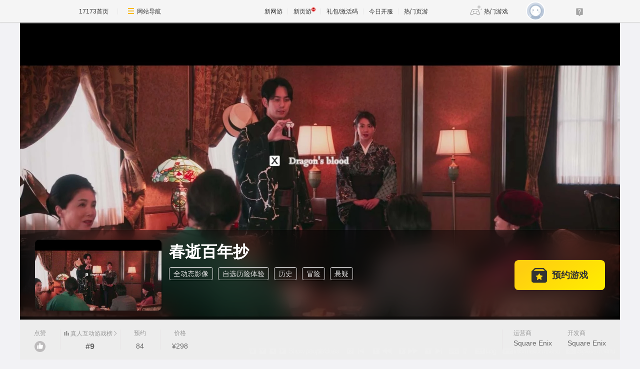

--- FILE ---
content_type: text/html; charset=UTF-8
request_url: https://newgame.17173.com/game-info-1035905.html
body_size: 11060
content:
<!DOCTYPE html>
<html lang="zh-CN">

<head>
	<meta http-equiv="Content-Type" content="text/html; charset=utf-8" />
	<meta name="keywords" content="春逝百年抄,春逝百年抄OL,春逝百年抄下载,春逝百年抄官方网站,春逝百年抄好玩吗" />
<meta name="description" content="解开死亡谜团，找到存活下去的答案。 新本格派悬疑冒险游戏《春逝百年抄 The Centennial Case: A Shijima Story》..." />
<title>春逝百年抄_春逝百年抄激活码_春逝百年抄官网_春逝百年抄好玩吗_春逝百年抄下载_春逝百年抄公测时间_17173新网游频道</title>
	<meta name="viewport" content="width=device-width,initial-scale=1.0" />
	<meta http-equiv="X-UA-Compatible" content="IE=edge,chrome=1" />
	<meta name="pagespec-version" content="page-v01" />
	











<link rel="dns-prefetch" href="//ue.17173cdn.com/" />
<link type="image/x-icon" rel="icon" href="//ue.17173cdn.com/images/lib/v1/favicon-hd.ico" />
<link type="image/x-icon" rel="shortcut icon" href="//ue.17173cdn.com/images/lib/v1/favicon.ico" />


<script src="//js.17173.com/utils.js?v=0.8.0"></script>
<script src="//ue.17173cdn.com/a/lib/slimemolds/production/js/bootstrap.js"></script>
<script type="text/javascript">
dsm.setConfig({biEnable: true});
window.pandora = {overOldPandora:true}
</script>





	<link rel="stylesheet" href="https://ue.17173cdn.com/a/lib/reset-2.2.css" />
	<link href="//ue.17173cdn.com/a/newgame/index/v6.27.0/css/final/index.css?timestamp=2026011711" rel="stylesheet"/>	<script src="//ue.17173cdn.com/a/lib/jquery-1.11.1.min.js"></script>
	<script src="//ue.17173cdn.com/a/lib/wrb/slick.min-1.8.1.js"></script>
	<script src="https://ue.17173cdn.com/a/newgame/lib/game-slider.js"></script>
	<script src="//ue.17173cdn.com/a/newgame/lib/qrcode.min.js"></script>
	<script type="text/javascript" src="https://ue.17173cdn.com/a/nosto/index/2025/js/wish-bootstrap.js"></script>
	<!-- START 17173 Site Census -->
	
<link href="//ue.17173cdn.com/cache/lib/v1/topnav-1.0/global-topbar.css?20250601" rel="stylesheet" type="text/css" id="css-gtp" />



<script type="text/javascript" src="//ue.17173cdn.com/a/lib/vda/seed.js?20231220"></script>


<script type="text/javascript" src="//ue.17173cdn.com/a/lib/v4/pandora2.js?t=20250916"></script>
<script type="text/javascript" src="//ue.17173cdn.com/a/lib/v5/sjs/sjs.js?t=20250714"></script>


<script type="text/javascript" src="//ue.17173cdn.com/a/lib/passport/v7.9.1/js/passport.js"></script>
<script>
var _hmt = _hmt || [];
(function() {
  var hm = document.createElement("script");
  hm.src = "https://hm.baidu.com/hm.js?b4672db0724545e7a88740cddf97a334";
  var s = document.getElementsByTagName("script")[0]; 
  s.parentNode.insertBefore(hm, s);
})();
</script>
</head>

<body class="page-type-final">
	
<div id="js-global-topnav" style="height:0"></div>

<!--[if lte IE 9]>
<script type="text/javascript" src="//ue.17173cdn.com/a/module/ie67/2021/browser-update-min.js"></script>
<![endif]-->
	<div class="wrap gb-final-newgame gb-final-newgame-v2">
		<style>.nav-fixed {
        width: 213px;
        height: 100vh;
        position: fixed;
        left: 0;
        top: 0;
        z-index: 99;
        font-size: 1.0625rem;
        padding: 50px 0 40px;
        border-right: 1px solid #e1e1e6;
        background-color: #fff;
        box-sizing: border-box;
    }

    .nav-fixed a {
        display: block;
        position: relative;
        text-decoration: none;
    }

    .nav-fixed .fixed-con {
        overflow-y: auto;
        width: 213px;
        height: 100%;

        &::-webkit-scrollbar {
            display: none;
        }
    }

    .nav-fixed .btn-nav:not(.nav-logo, .btn-app-dl) {
        height: 2.65em;
        margin-bottom: .58em;
        padding-left: 2.65em;
        font-weight: 700;
        color: #484965;
        line-height: 2.65
    }

    .nav-fixed .btn-nav:not(.nav-logo, .btn-app-dl):hover {
        background: #e1e1e6
    }

    .nav-fixed .btn-nav:not(.nav-logo, .btn-app-dl):before {
        content: "";
        display: inline-block;
        width: 26px;
        height: 30px;
        margin-right: .58em;
        margin-bottom: .2em;
        vertical-align: middle;
        background-image: url(https://ue.17173cdn.com/a/newgame/testing/2024/img/nav-ico1.png);
        background-repeat: no-repeat;
        background-position-x: 50%;
    }

    .nav-fixed .nav-logo {
        margin-bottom: 2em;
        padding:0!important;
        text-align: center
    }

    .nav-fixed .btn-nav-dy::before {
        background-position-y: -30px
    }

    .nav-fixed .btn-nav-sy::before {
        background-position-y: -60px;
    }

    .nav-fixed .btn-nav-rank-wy::before {
        background-position-y: -90px;
    }

    .nav-fixed .btn-nav-rank-sy::before {
        background-position-y: -120px;
    }

    .nav-fixed .btn-nav-kfb-yy::before {
        background-position-y: -403px;
    }

    .nav-fixed .btn-nav-csb-ng::before {
        background-position-y: -150px;
    }

    .nav-fixed .btn-nav-csb-hj::before {
        background-position-y: -180px;
    }

    .nav-fixed .btn-nav-csb-sy::before {
        background-position-y: -210px;
    }

    .nav-fixed .btn-nav-kf-wy:before {
        background-position-y: -240px;
    }

    .nav-fixed .btn-nav-wfsw::before {
        background-position-y: -270px;
    }

    .nav-fixed .btn-nav-bh::before {
        background-position-y: -300px;
    }

    .nav-fixed .btn-app-dl {
        height:45px;
        text-align: center;
        padding-top: 1.25em !important;
        padding-left: 0;
        margin-top: 1.25em !important;
    }

    .nav-fixed .btn-app-dl::after {
        content: "";
        width: 90%;
        height: 1px;
        background: #e1e1e6;
        position: absolute;
        top: 0;
        right: 0
    }

    @media only screen and (max-width: 1366px) {
        .nav-fixed {
            display: none
        }
    }

    @media only screen and (max-width: 1680px) {

        .nav-fixed {
            font-size: .75rem;
        }

        .nav-fixed,
        .nav-fixed .fixed-con {
            width: 76px
        }

        .nav-fixed .btn-nav:not(.nav-logo, .btn-app-dl) {
            position: relative;
            height: 4.5em;
            padding-top: .3em;
            padding-left: 0;
            text-align: center;
            line-height: 1.3;
            margin-bottom: .8em;
            box-sizing: border-box;
        }

        .nav-fixed .btn-nav:not(.nav-logo, .btn-app-dl)::before {
            display: block;
            margin: 0 auto;
        }

        .nav-fixed .nav-logo img,
        .nav-fixed .btn-app-dl img {
            display: none
        }

        .nav-fixed .nav-logo::before {
            content: "";
            display: block;
            margin: 0 auto;
            width: 37px;
            height: 37px;
            background: url(https://ue.17173cdn.com/a/newgame/testing/2024/img/nav-ico1.png) no-repeat 50% -364px;
        }

        .nav-fixed .btn-app-dl::before {
            content: "";
            display: block;
            margin: 0 auto;
            width: 32px;
            height: 32px;
            background: url(https://ue.17173cdn.com/a/newgame/testing/2024/img/nav-ico1.png) no-repeat 50% -330px;
        }
    }</style>
<div class="nav-fixed">
    <div class="fixed-con">
        <a href="//www.17173.com/" target="_blank" class="btn-nav nav-logo" data-track-link="ZBJFVb">
            <img src="//ue.17173cdn.com/a/lib/logo/normal-s.png" width="130" alt="17173首页" />
        </a>
        <a href="https://newgame.17173.com/" target="_blank" class="btn-nav btn-nav-home" data-track-link="iime6v">首页</a>
        <a href="https://newgame.17173.com/game-list-0-0-0-0-0-0-0-0-0-0-3-2-328-62.html" target="_blank" data-track-link="bEvuMn" class="btn-nav btn-nav-dy">端游</a>
        <a href="http://www.shouyou.com/" target="_blank" class="btn-nav btn-nav-sy" data-track-link="RRz2U3">手游</a>
        <a href="http://top.17173.com/" target="_blank" class="btn-nav btn-nav-rank-wy" data-track-link="EVVNV3">网游排行榜</a>
        <a href="http://top.17173.com/list-1-0-4-0-0-0-0-0-0-0-1.html" target="_blank" class="btn-nav btn-nav-rank-sy" data-track-link="aUrAzq">手游排行榜</a>
        <a href="https://kf.yeyou.com/" target="_blank" class="btn-nav btn-nav-kfb-yy" data-track-link="y2iA7z">页游开服表</a>
        <a href="https://www.17173.com/d/ceshibiao/" target="_blank" class="btn-nav btn-nav-csb-ng" data-track-link="YJb6rm">新游测试表</a>
        <a href="https://www.17173.com/d/ceshibiao/?test_from=%E7%AB%AF%E6%B8%B8&test_from_sub=%E6%80%80%E6%97%A7%E6%9C%8D&sort=test_time" target="_blank" class="btn-nav btn-nav-csb-hj" data-track-link="BNjAZf">怀旧服测试表</a>
        <a href="https://www.17173.com/d/ceshibiao/?test_from=%E6%89%8B%E6%B8%B8&sort=test_time" target="_blank" class="btn-nav btn-nav-csb-sy" data-track-link="EFRNbe">手游测试表</a>
        <a href="https://newgame.17173.com/server-list.html" target="_blank" class="btn-nav btn-nav-kf-wy" data-track-link="2qemIv">网游开服表</a>
        <a href="https://newgame.17173.com/game-list-0-0-0-0-0-0-0-1689-0-0-1-1-0-0.html" target="_blank" class="btn-nav btn-nav-wfsw" data-track-link="yMbMnm">外服试玩</a>
        <a href="http://news.17173.com/version/index/2021/" target="_blank" class="btn-nav btn-nav-bh" data-track-link="neYV3y">版号过审</a>
        <a href="//app.17173.com/" target="_blank" class="btn-nav btn-app-dl" title="17173app下载" data-track-link="ARFbee">
            <img src="//ue.17173cdn.com/a/newgame/final/202107/img/app-download.png" alt="17173app下载" /></a>
        <a href="https://qm.qq.com/cgi-bin/qm/qr?k=foui32CrBBls58fcJ2sQkW28GxitXt0P&jump_from=webapi&authKey=DGMREqN0ppsqWv035VPH3kvm7CRZetTkNIOatgZGD3/iYToW6fEwuGeNjmETT7t/" target="_blank" data-track-link="NviUzu" style="margin-top:10px;color:#484965;text-decoration:underline;text-align:center;font-size:.825em;"><img border="0" alt="" src="//ue.17173cdn.com/a/newgame/final/2024/img/btn-qq.png" style="padding-right: 5px;margin-bottom: 2px;" />加入怀旧游戏福利群</a>
    </div>
</div>
		<div class="header header-v2 header-small-height"  data-spm-c="mod_newgameinfo">
			<img src="//i.17173cdn.com/0561y4/YWxqaGBf/gamebase/game-cover-horizontal/GPRByObrtBDifbp.jpg" class="bg "
				alt="春逝百年抄" />

			<div class="header-c2">
				<div class="header-c2-in">
					<div class="game-info">
													<div class="game-pic">
								<a href="javascript:;">
									<img src="//i.17173cdn.com/0561y4/YWxqaGBf/gamebase/game-cover-horizontal_small/kiRbAObtcAemuDF.jpg!a-3-480x.jpg"
										alt="春逝百年抄" />
								</a>
							</div>
						
						<div class="game-detail">
							<div class="name">
								<h1 class="tit cn">春逝百年抄</h1>
							</div>
														<div class="tags">
								<a href="https://newgame.17173.com/game-list-0-0-0-0-0-0-0-956-0-0-1-1-0-0.html" target="_blank">全动态影像</a> <a href="https://newgame.17173.com/game-list-0-0-0-0-0-0-0-1406-0-0-1-1-0-0.html" target="_blank">自选历险体验</a> <a href="https://newgame.17173.com/game-list-0-0-0-0-0-0-0-396-0-0-1-1-0-0.html" target="_blank">历史</a> <a href="https://newgame.17173.com/game-list-0-0-0-0-0-0-0-52-0-0-1-1-0-0.html" target="_blank">冒险</a> <a href="https://newgame.17173.com/game-list-0-0-0-0-0-0-0-524-0-0-1-1-0-0.html" target="_blank">悬疑</a> 							</div>
						</div>
					</div>
											<!-- $isOpenDownload 1开放下载 0未开放下载 -->
													<div class="download-btns">
								<a data-tg-widget="reserve" data-reserve-gamecode="1035905" data-reserve-opid="1" class="btn-preorder btn-comm" id='js-btn-preorder' title="预约游戏"><span class="icon-preorder"></span><span class="txt">预约游戏</span></a>
							</div>
																				</div>
			</div>

			<div class="header-c3">
				<div class="header-c3-in">
					<div class="left">
												<a href="javascript:;" class="col js-vote">
							<div class="name">点赞</div>
							<div class="val">
								<div class="btn-like"><span class="icon icon-like"></span></div>
							</div>
						</a>
						<div class="col">
								<a href="/rank/info.html#真人互动游戏榜" target="_blank" class="name name-link-ex"><span class="icon icon-rank"></span>真人互动游戏榜<span class="icon-arrow"></span></a>
								<div class="val val-fb">#9</div>
							</div>													<div class="col">
								<div class="name">预约</div>
								<div class="val" data-follow-count-v2></div>
							</div>
												
													<div class="col">
								<div class="name">价格</div>
								<div class="val">
									¥298								</div>
							</div>
						
												
																	</div>
					<div class="right">
													<div class="col">
								<div class="name">运营商</div>
								<div class="val">Square Enix</div>
							</div>
																			<div class="col">
								<div class="name">开发商</div>
								<div class="val">Square Enix</div>
							</div>
											</div>
				</div>
			</div>
		</div>
		<div class="content ">
			<div class="gb-final-main">
								<!-- 复活许愿进度 -->
								<!-- end 复活许愿进度 -->
				<div class="main-tab">
					<!-- 游戏top -->
					<div class="gb-final-mod-article"></div>
					<!-- end 游戏top -->
					<div class="tab">
						<div class="tab-in">
							
							<a href="javascript:;" data-tab class="active">详情</a>

															<a href="javascript:;" data-tab data-track-link="bMBBni" data-track-action="tab-news">资讯 <span
										class="comment-num">2</span></a>
																					<a href="javascript:;" class="js-tab-cmt" data-track-link="RVBJze,F7ZZry" data-track-action="tab-cmt">评价
								<span class="comment-num" data-widget="commentinfo" data-widget-cv=".cv">
									<span data-topicId="10106826_GAME_90117"></span>
								</span>
							</a>
						</div>
					</div>

					<div class="tab-pn">
												<!-- 简介 -->
						<div class="tab-pn-con ">
							<!-- 组图 -->
															<div class="game-slider-wrap">
									<div class="slider game-slider">
										<!-- 宣传视频 -->
																				<!-- 实机试玩视频 -->
																				<!-- 游戏截图  -->
																																														<div class="slide" data-type="screenshot">
														<div class="slide-content">
															<a href="//i.17173cdn.com/0561y4/YWxqaGBf/gamebase/game-screenshot-horizontal/xCgIkebtigtxcwt.jpg" class="game-slider-img" data-pswp-width="1280" data-pswp-height="720">
																<img src="//i.17173cdn.com/0561y4/YWxqaGBf/gamebase/game-screenshot-horizontal/xCgIkebtigtxcwt.jpg!a-3-800x.jpg" alt="春逝百年抄截图" loading="lazy" />
															</a>
														</div>
													</div>
																									<div class="slide" data-type="screenshot">
														<div class="slide-content">
															<a href="//i.17173cdn.com/0561y4/YWxqaGBf/gamebase/game-screenshot-horizontal/mbbFcvbtigtxbzE.jpg" class="game-slider-img" data-pswp-width="1280" data-pswp-height="720">
																<img src="//i.17173cdn.com/0561y4/YWxqaGBf/gamebase/game-screenshot-horizontal/mbbFcvbtigtxbzE.jpg!a-3-800x.jpg" alt="春逝百年抄截图" loading="lazy" />
															</a>
														</div>
													</div>
																									<div class="slide" data-type="screenshot">
														<div class="slide-content">
															<a href="//i.17173cdn.com/0561y4/YWxqaGBf/gamebase/game-screenshot-horizontal/ADAYALbtigtxaxn.jpg" class="game-slider-img" data-pswp-width="1280" data-pswp-height="720">
																<img src="//i.17173cdn.com/0561y4/YWxqaGBf/gamebase/game-screenshot-horizontal/ADAYALbtigtxaxn.jpg!a-3-800x.jpg" alt="春逝百年抄截图" loading="lazy" />
															</a>
														</div>
													</div>
																									<div class="slide" data-type="screenshot">
														<div class="slide-content">
															<a href="//i.17173cdn.com/0561y4/YWxqaGBf/gamebase/game-screenshot-horizontal/BbzgyibtigtwFyF.jpg" class="game-slider-img" data-pswp-width="1280" data-pswp-height="720">
																<img src="//i.17173cdn.com/0561y4/YWxqaGBf/gamebase/game-screenshot-horizontal/BbzgyibtigtwFyF.jpg!a-3-800x.jpg" alt="春逝百年抄截图" loading="lazy" />
															</a>
														</div>
													</div>
																									<div class="slide" data-type="screenshot">
														<div class="slide-content">
															<a href="//i.17173cdn.com/0561y4/YWxqaGBf/gamebase/game-screenshot-horizontal/yxsUDxbtigtwEAh.jpg" class="game-slider-img" data-pswp-width="1280" data-pswp-height="720">
																<img src="//i.17173cdn.com/0561y4/YWxqaGBf/gamebase/game-screenshot-horizontal/yxsUDxbtigtwEAh.jpg!a-3-800x.jpg" alt="春逝百年抄截图" loading="lazy" />
															</a>
														</div>
													</div>
																									<div class="slide" data-type="screenshot">
														<div class="slide-content">
															<a href="//i.17173cdn.com/0561y4/YWxqaGBf/gamebase/game-screenshot-horizontal/wdvxttbtigtwDBD.jpg" class="game-slider-img" data-pswp-width="1280" data-pswp-height="720">
																<img src="//i.17173cdn.com/0561y4/YWxqaGBf/gamebase/game-screenshot-horizontal/wdvxttbtigtwDBD.jpg!a-3-800x.jpg" alt="春逝百年抄截图" loading="lazy" />
															</a>
														</div>
													</div>
																									<div class="slide" data-type="screenshot">
														<div class="slide-content">
															<a href="//i.17173cdn.com/0561y4/YWxqaGBf/gamebase/game-screenshot-horizontal/jJwdyGbtigtwCFw.jpg" class="game-slider-img" data-pswp-width="1280" data-pswp-height="720">
																<img src="//i.17173cdn.com/0561y4/YWxqaGBf/gamebase/game-screenshot-horizontal/jJwdyGbtigtwCFw.jpg!a-3-800x.jpg" alt="春逝百年抄截图" loading="lazy" />
															</a>
														</div>
													</div>
																									<div class="slide" data-type="screenshot">
														<div class="slide-content">
															<a href="//i.17173cdn.com/0561y4/YWxqaGBf/gamebase/game-screenshot-horizontal/zDrrkxbtigtwBFl.jpg" class="game-slider-img" data-pswp-width="1280" data-pswp-height="720">
																<img src="//i.17173cdn.com/0561y4/YWxqaGBf/gamebase/game-screenshot-horizontal/zDrrkxbtigtwBFl.jpg!a-3-800x.jpg" alt="春逝百年抄截图" loading="lazy" />
															</a>
														</div>
													</div>
																									<div class="slide" data-type="screenshot">
														<div class="slide-content">
															<a href="//i.17173cdn.com/0561y4/YWxqaGBf/gamebase/game-screenshot-horizontal/NmNWBCbtigtwBhn.jpg" class="game-slider-img" data-pswp-width="1280" data-pswp-height="720">
																<img src="//i.17173cdn.com/0561y4/YWxqaGBf/gamebase/game-screenshot-horizontal/NmNWBCbtigtwBhn.jpg!a-3-800x.jpg" alt="春逝百年抄截图" loading="lazy" />
															</a>
														</div>
													</div>
																																	
										<!-- 更多视频  -->
																			</div>

									<!-- 计数器覆盖层 -->
									<div class="game-slider-counter"></div>

									<!-- 底部内容类型标签 -->
									<div class="game-slider-tabs">
																																									<div class="game-slider-tab-item" data-type="screenshot">
												<span>游戏截图</span>
											</div>
																													</div>
								</div>
							
							<div class="pn pn-intro">
								<!-- 法律纠纷 -->
																<!-- 游戏简介 -->
								<div class="mod mod-intro" data-track-block="yQbeMb,VJvUNj">
									<div class="hd">游戏简介</div>
									<div class="bd js-extend">
										<div class="box-txt">
											<p>解开死亡谜团，找到存活下去的答案。 新本格派悬疑冒险游戏《春逝百年抄 The Centennial Case: A Shijima Story》</p>										</div>
										<a href="javascript:;" class="view-more" data-track-action="view-more">展开</a>
									</div>

									<!-- 奖项列表 -->
																	</div>

								<!-- 开发者说 -->
								
								<!-- 版本更新 -->
																<!-- end 版本更新 -->
							</div>
							<!-- 礼包 -->
														<!-- end 礼包 -->
							<!-- 试玩 -->
														<!-- end 试玩评测 -->
							<!-- 最新资讯 -->
														<div class="pn pn-intro">
								<div class="mod mod-intro">
									<div class="hd">游戏资讯</div>
									<div class="tab-pn-news-con" style="display:block">
										<ul class="ptlist ptlist-test" id="all">
																							<li class="item">
													<div class="pic">
														<a href="http://news.17173.com/content/10292025/213511012.shtml" target="_blank">
															<img src="https://ue.17173cdn.com/a/newgame/index/v6.20.1/img/final/logo2.webp!a-3-240x.jpg" width="160" height="120"
																alt="《春逝百年抄》更新内容" />
														</a>
													</div>
													<div class="box-txt">
														<div class="tit"><a href="http://news.17173.com/content/10292025/213511012.shtml"
																target="_blank">《春逝百年抄》更新内容</a>
														</div>
														<div class="txt ex">《春逝百年抄》最新更新发布！修复小问题，提升游戏体验。点击了解详情，享受更流畅的冒险之旅。														</div>
														<div class="info">
															<div class="date">2025-10-29 21:35:11</div>
														</div>
													</div>
												</li>
																							<li class="item">
													<div class="pic">
														<a href="http://news.17173.com/c/bc/content/01112024/172302018.shtml" target="_blank">
															<img src="//i.17173cdn.com/aqi32x/YWxqaGBf/baichuan/dsguVKbrtBDkbsB.jpg!a-3-240x.jpg" width="160" height="120"
																alt="冒险新游《春逝百年抄》17173专题上线 " />
														</a>
													</div>
													<div class="box-txt">
														<div class="tit"><a href="http://news.17173.com/c/bc/content/01112024/172302018.shtml"
																target="_blank">冒险新游《春逝百年抄》17173专题上线 </a>
														</div>
														<div class="txt ex">														</div>
														<div class="info">
															<div class="date">2024-01-11 17:23:02</div>
														</div>
													</div>
												</li>
																					</ul>
									</div>
									<a href="/game-newslist-1035905.html?news_type=1" target="_blank" class="btn-more">更多游戏资讯 +</a>
								</div>
							</div>
														<!-- end 最新资讯 -->
							<!-- 游戏最新活动 -->
														<!-- 最新爆料 -->
														<!-- end 最新爆料 -->
							<!-- 评论 -->
															<div class="pn pn-comment" id="gamecomment" data-bg-area="ZnQzq2">
									<div id="mod_comment"></div>
									<script>
										$(function() {
											window.ued.sjs(['gamecomment/v2'], function() {
												new window.ued.GameComment({
													element: "#mod_comment",
													sid: "10106826_GAME_90117",
													gameId: "10106826",
													channelNo: 90117
												})
											});
										})
									</script>
								</div>
														<!-- end 评论 -->
						</div>
						<!-- end 简介 -->

						<!-- 资讯 -->
													<div class="tab-pn-con tab-pn-con-news js-tab" style="display: none;" data-track-block="RFFFjq,eIN3a2">
								<!-- 全部资讯 -->
																	<div class="tab-nav-list">
										<a href="javascript:;" id="all" ping-track="y" class="active">全部</a>
																					<a href="javascript:;" ping-track="y" id="511458">公告</a>
																			</div>
																<div class="tab-pn-news">
																			<div class="tab-pn-news-con" style="display:block">
											<ul class="ptlist ptlist-news" id="all">
												
													<li class="item">
														<div class="pic">
															<a href="http://news.17173.com/content/10292025/213511012.shtml" target="_blank">
																<img src="https://ue.17173cdn.com/a/newgame/index/v6.20.1/img/final/logo2.webp!a-3-240x.jpg" width="160" height="120"
																	alt="《春逝百年抄》更新内容" />
															</a>
														</div>
														<div class="box-txt">
															<div class="tit"><a href="http://news.17173.com/content/10292025/213511012.shtml"
																	target="_blank">《春逝百年抄》更新内容</a>
															</div>
															<div class="info">
																<div class="date">2025-10-29 21:35:11</div>
															</div>
														</div>
													</li>
												
													<li class="item">
														<div class="pic">
															<a href="http://news.17173.com/c/bc/content/01112024/172302018.shtml" target="_blank">
																<img src="//i.17173cdn.com/aqi32x/YWxqaGBf/baichuan/dsguVKbrtBDkbsB.jpg!a-3-240x.jpg" width="160" height="120"
																	alt="冒险新游《春逝百年抄》17173专题上线 " />
															</a>
														</div>
														<div class="box-txt">
															<div class="tit"><a href="http://news.17173.com/c/bc/content/01112024/172302018.shtml"
																	target="_blank">冒险新游《春逝百年抄》17173专题上线 </a>
															</div>
															<div class="info">
																<div class="date">2024-01-11 17:23:02</div>
															</div>
														</div>
													</li>
																							</ul>
										</div>
																																							<div class="tab-pn-news-con" style="display:none">
												<ul class="ptlist ptlist-news" id="511458">
																											<li class="item">
															<div class="pic">
																<a href="http://news.17173.com/content/10292025/213511012.shtml" target="_blank">
																	<img src="https://ue.17173cdn.com/a/newgame/index/v6.20.1/img/final/logo2.webp!a-3-240x.jpg" width="160" height="120"
																		alt="《春逝百年抄》更新内容" />
																</a>
															</div>
															<div class="box-txt">
																<div class="tit"><a href="http://news.17173.com/content/10292025/213511012.shtml"
																		target="_blank">《春逝百年抄》更新内容</a>
																</div>
																<div class="info">
																	<div class="date">2025-10-29 21:35:11</div>
																</div>
															</div>
														</li>
																									</ul>
											</div>
																												<a href="/game-newslist-1035905.html?news_type=1" class="btn-more">更多资讯 +</a>
								</div>
							</div>
												<!-- end 资讯 -->

						<!-- 游戏资料 -->
												<!-- end 游戏资料 -->
					</div>
				</div>
			</div>
			<div class="gb-final-side">
								<div class="mod-newgame-search js-newgame-search" data-dafault-keywords="传奇之梦"></div>
<script type="text/javascript" src="//ue.17173cdn.com/a/newgame/index/v5.1.0/search/index.entry.js?v1.0"></script>
<!--20240402左侧菜单新增Q群入口-->
<script type="text/javascript">
  function app() {
  $('.js-fixed-wrap .fixed-con .btn-nav .tit').eq(-1).hide()
  $.ajax({
    type: 'get',
    url: 'https://api.17173.com/merge-interface/v1/inc-content',
    dataType: 'jsonp',
    data: {
      host: 'newgame.17173.com',
      incPath: '/data/component/206/1883410.html',
    },
    success:function (data) {
      var JoinQQgroup = ''
      if (data.data) {
        JoinQQgroup = data.data
      }
      $('.js-fixed-wrap .fixed-con .btn-nav').eq(-1).append(JoinQQgroup) 
    }    
  });  
}
setTimeout(app, 500)
</script>
				<div class="mod-hj">
					<div class="item">
						<a href="http://news.17173.com/channel/hj/#newgame" target="_blank">
							<img src="https://ue.17173cdn.com/a/newgame/index/v5.1.0/img/final/hj-banner.jpg" alt="怀旧网游下载" />
						</a>
					</div>
				</div>
				
									<script type="text/javascript">
						var ued = window.ued || {};
						ued.similarGamesArr = [{"game_code":1036285,"game_name":"\u5929\u56fd\uff1a\u62ef\u65512","logo_pic":"\/\/i.17173cdn.com\/2fhnvk\/YWxqaGBf\/cms3\/gamebase\/anIgAmbrCentDje.jpg","large_logo":"\/\/i.17173cdn.com\/2fhnvk\/YWxqaGBf\/cms3\/gamebase\/BtjeUqbrCentEkC.jpg","show_pic":"\/\/i.17173cdn.com\/2fhnvk\/YWxqaGBf\/cms3\/gamebase\/BtjeUqbrCentEkC.jpg","game_url":"https:\/\/newgame.17173.com\/game-info-1036285.html","description":"","star_level":4.5,"game_frame_name":"3D","game_style_name":"","game_theme_name":"\u5386\u53f2","game_type_name":"\u5192\u9669","game_frame_url":"https:\/\/newgame.17173.com\/game-list-9-0-0-0-0-0-0-0-0-0-1-1-0-0.html","game_style_url":"","game_theme_url":"https:\/\/newgame.17173.com\/game-list-0-0-0-0-15-0-0-0-0-0-1-1-0-0.html","game_type_url":"https:\/\/newgame.17173.com\/game-list-0-0-0-138-0-0-0-0-0-0-1-1-0-0.html","game_platform":["PC"]},{"game_code":1035208,"game_name":"\u5982\u9f99\uff1a\u7ef4\u65b0 \u6781","logo_pic":"\/\/i.17173cdn.com\/0561y4\/YWxqaGBf\/gamebase\/game-cover-square\/rYllBIbqzosmEpy.jpg","large_logo":"\/\/i.17173cdn.com\/0561y4\/YWxqaGBf\/gamebase\/game-cover-horizontal\/XfWrnHbqzosnFBD.jpg","show_pic":"\/\/i.17173cdn.com\/0561y4\/YWxqaGBf\/gamebase\/game-cover-horizontal\/XfWrnHbqzosnFBD.jpg","game_url":"https:\/\/newgame.17173.com\/game-info-1035208.html","description":"\u4e00\u6761\u4eba\u4e2d\u9f99\uff0c\u4e07\u5e74\u5403\u904d\u5929","star_level":4,"game_frame_name":"","game_style_name":"","game_theme_name":"\u5386\u53f2","game_type_name":"\u5192\u9669","game_frame_url":"","game_style_url":"","game_theme_url":"https:\/\/newgame.17173.com\/game-list-0-0-0-0-15-0-0-0-0-0-1-1-0-0.html","game_type_url":"https:\/\/newgame.17173.com\/game-list-0-0-0-138-0-0-0-0-0-0-1-1-0-0.html","game_platform":["PC",2239,2240,2261,2263]},{"game_code":4049651,"game_name":"\u957f\u751f\u52ab","logo_pic":"\/\/i.17173cdn.com\/0561y4\/YWxqaGBf\/gamebase\/game-cover-square\/YRHgmObooEmebtg.png","large_logo":"\/\/i.17173cdn.com\/0561y4\/YWxqaGBf\/gamebase\/game-cover-horizontal\/sUQucKbmCgsdqpD.jpg","show_pic":"\/\/i.17173cdn.com\/0561y4\/YWxqaGBf\/gamebase\/game-cover-horizontal\/sUQucKbmCgsdqpD.jpg","game_url":"https:\/\/newgame.17173.com\/game-info-4049651.html","description":"","star_level":4,"game_frame_name":"2D","game_style_name":"\u5199\u5b9e","game_theme_name":"\u5386\u53f2","game_type_name":"\u5192\u9669","game_frame_url":"https:\/\/newgame.17173.com\/game-list-7-0-0-0-0-0-0-0-0-0-1-1-0-0.html","game_style_url":"https:\/\/newgame.17173.com\/game-list-0-0-0-0-0-0-0-0-87-0-1-1-0-0.html","game_theme_url":"https:\/\/newgame.17173.com\/game-list-0-0-0-0-15-0-0-0-0-0-1-1-0-0.html","game_type_url":"https:\/\/newgame.17173.com\/game-list-0-0-0-138-0-0-0-0-0-0-1-1-0-0.html","game_platform":["Android","IOS"]},{"game_code":4053288,"game_name":"\u9690\u9f99\u4f20\uff1a\u5f71\u8e2a","logo_pic":"\/\/i.17173cdn.com\/0561y4\/YWxqaGBf\/gamebase\/game-cover-square\/ooQJCXbmChdcgka.jpg","large_logo":"\/\/i.17173cdn.com\/0561y4\/YWxqaGBf\/gamebase\/game-cover-horizontal\/AvnptFbmChdcgAd.jpg","show_pic":"\/\/i.17173cdn.com\/0561y4\/YWxqaGBf\/gamebase\/game-cover-horizontal\/AvnptFbmChdcgAd.jpg","game_url":"https:\/\/newgame.17173.com\/game-info-4053288.html","description":"","star_level":3.5,"game_frame_name":"3D","game_style_name":"\u5199\u5b9e","game_theme_name":"\u5386\u53f2","game_type_name":"\u5192\u9669","game_frame_url":"https:\/\/newgame.17173.com\/game-list-9-0-0-0-0-0-0-0-0-0-1-1-0-0.html","game_style_url":"https:\/\/newgame.17173.com\/game-list-0-0-0-0-0-0-0-0-87-0-1-1-0-0.html","game_theme_url":"https:\/\/newgame.17173.com\/game-list-0-0-0-0-15-0-0-0-0-0-1-1-0-0.html","game_type_url":"https:\/\/newgame.17173.com\/game-list-0-0-0-138-0-0-0-0-0-0-1-1-0-0.html","game_platform":["Android","IOS"]},{"game_code":1003098,"game_name":"Vilvatikta\u6b66\u58eb","logo_pic":"\/\/i.17173cdn.com\/0561y4\/YWxqaGBf\/gamebase\/game-cover-square\/huYoLdbmCgEymBf.jpg","large_logo":"\/\/i.17173cdn.com\/0561y4\/YWxqaGBf\/gamebase\/game-cover-horizontal\/uvUIJDbmCgEynld.jpg","show_pic":"\/\/i.17173cdn.com\/0561y4\/YWxqaGBf\/gamebase\/game-cover-horizontal\/uvUIJDbmCgEynld.jpg","game_url":"https:\/\/newgame.17173.com\/game-info-1003098.html","description":"","star_level":0,"game_frame_name":"2D","game_style_name":"\u534aQ\u7248","game_theme_name":"\u5386\u53f2","game_type_name":"\u5192\u9669","game_frame_url":"https:\/\/newgame.17173.com\/game-list-7-0-0-0-0-0-0-0-0-0-1-1-0-0.html","game_style_url":"https:\/\/newgame.17173.com\/game-list-0-0-0-0-0-0-0-0-85-0-1-1-0-0.html","game_theme_url":"https:\/\/newgame.17173.com\/game-list-0-0-0-0-15-0-0-0-0-0-1-1-0-0.html","game_type_url":"https:\/\/newgame.17173.com\/game-list-0-0-0-138-0-0-0-0-0-0-1-1-0-0.html","game_platform":["PC"]},{"game_code":1003035,"game_name":"\u4e9a\u666e\u7f57\u8f9b","logo_pic":"\/\/i.17173cdn.com\/0561y4\/YWxqaGBf\/gamebase\/game-cover-square\/AiwbnqbmCgFEniu.jpg","large_logo":"\/\/i.17173cdn.com\/0561y4\/YWxqaGBf\/gamebase\/game-cover-horizontal\/QwKYogbmCgFEnww.jpg","show_pic":"\/\/i.17173cdn.com\/0561y4\/YWxqaGBf\/gamebase\/game-cover-horizontal\/QwKYogbmCgFEnww.jpg","game_url":"https:\/\/newgame.17173.com\/game-info-1003035.html","description":"","star_level":0,"game_frame_name":"2D","game_style_name":"\u534aQ\u7248","game_theme_name":"\u5386\u53f2","game_type_name":"\u5192\u9669","game_frame_url":"https:\/\/newgame.17173.com\/game-list-7-0-0-0-0-0-0-0-0-0-1-1-0-0.html","game_style_url":"https:\/\/newgame.17173.com\/game-list-0-0-0-0-0-0-0-0-85-0-1-1-0-0.html","game_theme_url":"https:\/\/newgame.17173.com\/game-list-0-0-0-0-15-0-0-0-0-0-1-1-0-0.html","game_type_url":"https:\/\/newgame.17173.com\/game-list-0-0-0-138-0-0-0-0-0-0-1-1-0-0.html","game_platform":["PC",2250,1441]},{"game_code":1018879,"game_name":"\u4e9a\u5f53\u5192\u9669\u7eaa\u4e8b","logo_pic":"\/\/i.17173cdn.com\/0561y4\/YWxqaGBf\/gamebase\/game-cover-square\/cusyatbmCgpwblo.jpg","large_logo":"\/\/i.17173cdn.com\/0561y4\/YWxqaGBf\/gamebase\/game-cover-horizontal\/HDFXgMbmCgpwbvy.jpg","show_pic":"\/\/i.17173cdn.com\/0561y4\/YWxqaGBf\/gamebase\/game-cover-horizontal\/HDFXgMbmCgpwbvy.jpg","game_url":"https:\/\/newgame.17173.com\/game-info-1018879.html","description":"","star_level":0,"game_frame_name":"3D","game_style_name":"\u534a\u5199\u5b9e","game_theme_name":"\u5386\u53f2","game_type_name":"\u5192\u9669","game_frame_url":"https:\/\/newgame.17173.com\/game-list-9-0-0-0-0-0-0-0-0-0-1-1-0-0.html","game_style_url":"https:\/\/newgame.17173.com\/game-list-0-0-0-0-0-0-0-0-86-0-1-1-0-0.html","game_theme_url":"https:\/\/newgame.17173.com\/game-list-0-0-0-0-15-0-0-0-0-0-1-1-0-0.html","game_type_url":"https:\/\/newgame.17173.com\/game-list-0-0-0-138-0-0-0-0-0-0-1-1-0-0.html","game_platform":["PC"]},{"game_code":1018927,"game_name":"\u8bc5\u5492\u7fa4\u5c9b","logo_pic":"\/\/i.17173cdn.com\/0561y4\/YWxqaGBf\/gamebase\/game-cover-square\/oaHdbIbmChbwxlk.jpg","large_logo":"\/\/i.17173cdn.com\/0561y4\/YWxqaGBf\/gamebase\/game-cover-horizontal\/vXBGsmbmChbwxsx.jpg","show_pic":"\/\/i.17173cdn.com\/0561y4\/YWxqaGBf\/gamebase\/game-cover-horizontal\/vXBGsmbmChbwxsx.jpg","game_url":"https:\/\/newgame.17173.com\/game-info-1018927.html","description":"","star_level":0,"game_frame_name":"3D","game_style_name":"\u5199\u5b9e","game_theme_name":"\u5386\u53f2","game_type_name":"\u5192\u9669","game_frame_url":"https:\/\/newgame.17173.com\/game-list-9-0-0-0-0-0-0-0-0-0-1-1-0-0.html","game_style_url":"https:\/\/newgame.17173.com\/game-list-0-0-0-0-0-0-0-0-87-0-1-1-0-0.html","game_theme_url":"https:\/\/newgame.17173.com\/game-list-0-0-0-0-15-0-0-0-0-0-1-1-0-0.html","game_type_url":"https:\/\/newgame.17173.com\/game-list-0-0-0-138-0-0-0-0-0-0-1-1-0-0.html","game_platform":["PC"]},{"game_code":1015158,"game_name":"Spakoyno: Back to the USSR 2.0","logo_pic":"\/\/i.17173cdn.com\/0561y4\/YWxqaGBf\/gamebase\/game-cover-square\/QNWsXkbmCgvjBie.jpg","large_logo":"\/\/i.17173cdn.com\/0561y4\/YWxqaGBf\/gamebase\/game-cover-horizontal\/wwuktfbmCgvjBtE.jpg","show_pic":"\/\/i.17173cdn.com\/0561y4\/YWxqaGBf\/gamebase\/game-cover-horizontal\/wwuktfbmCgvjBtE.jpg","game_url":"https:\/\/newgame.17173.com\/game-info-1015158.html","description":"","star_level":0,"game_frame_name":"3D","game_style_name":"\u5199\u5b9e","game_theme_name":"\u5386\u53f2","game_type_name":"\u5192\u9669","game_frame_url":"https:\/\/newgame.17173.com\/game-list-9-0-0-0-0-0-0-0-0-0-1-1-0-0.html","game_style_url":"https:\/\/newgame.17173.com\/game-list-0-0-0-0-0-0-0-0-87-0-1-1-0-0.html","game_theme_url":"https:\/\/newgame.17173.com\/game-list-0-0-0-0-15-0-0-0-0-0-1-1-0-0.html","game_type_url":"https:\/\/newgame.17173.com\/game-list-0-0-0-138-0-0-0-0-0-0-1-1-0-0.html","game_platform":["PC",2250,1441]},{"game_code":1019620,"game_name":"Black Bart","logo_pic":"\/\/i.17173cdn.com\/0561y4\/YWxqaGBf\/gamebase\/game-cover-square\/DlvJaubmChhFlmv.jpg","large_logo":"\/\/i.17173cdn.com\/0561y4\/YWxqaGBf\/gamebase\/game-cover-horizontal\/akGAoFbmChhFlvs.jpg","show_pic":"\/\/i.17173cdn.com\/0561y4\/YWxqaGBf\/gamebase\/game-cover-horizontal\/akGAoFbmChhFlvs.jpg","game_url":"https:\/\/newgame.17173.com\/game-info-1019620.html","description":"","star_level":0,"game_frame_name":"2D","game_style_name":"\u534a\u5199\u5b9e","game_theme_name":"\u5386\u53f2","game_type_name":"\u5192\u9669","game_frame_url":"https:\/\/newgame.17173.com\/game-list-7-0-0-0-0-0-0-0-0-0-1-1-0-0.html","game_style_url":"https:\/\/newgame.17173.com\/game-list-0-0-0-0-0-0-0-0-86-0-1-1-0-0.html","game_theme_url":"https:\/\/newgame.17173.com\/game-list-0-0-0-0-15-0-0-0-0-0-1-1-0-0.html","game_type_url":"https:\/\/newgame.17173.com\/game-list-0-0-0-138-0-0-0-0-0-0-1-1-0-0.html","game_platform":["PC"]},{"game_code":1019439,"game_name":"\u5fc3\u4e4b\u57ce\u5821","logo_pic":"\/\/i.17173cdn.com\/0561y4\/YWxqaGBf\/gamebase\/game-cover-square\/ibRbbKbmCnsAcvq.jpg","large_logo":"\/\/i.17173cdn.com\/0561y4\/YWxqaGBf\/gamebase\/game-cover-horizontal\/yrvWkNbmCnsAFBm.jpg","show_pic":"\/\/i.17173cdn.com\/0561y4\/YWxqaGBf\/gamebase\/game-cover-horizontal\/yrvWkNbmCnsAFBm.jpg","game_url":"https:\/\/newgame.17173.com\/game-info-1019439.html","description":"","star_level":0,"game_frame_name":"3D","game_style_name":"\u5199\u5b9e","game_theme_name":"\u5386\u53f2","game_type_name":"\u5192\u9669","game_frame_url":"https:\/\/newgame.17173.com\/game-list-9-0-0-0-0-0-0-0-0-0-1-1-0-0.html","game_style_url":"https:\/\/newgame.17173.com\/game-list-0-0-0-0-0-0-0-0-87-0-1-1-0-0.html","game_theme_url":"https:\/\/newgame.17173.com\/game-list-0-0-0-0-15-0-0-0-0-0-1-1-0-0.html","game_type_url":"https:\/\/newgame.17173.com\/game-list-0-0-0-138-0-0-0-0-0-0-1-1-0-0.html","game_platform":[2249]},{"game_code":1015511,"game_name":"\u6587\u660e\uff1a\u6743\u503e\u5929\u4e0b2","logo_pic":"\/\/i.17173cdn.com\/0561y4\/YWxqaGBf\/gamebase\/game-cover-square\/kEjvEjbmChehzmi.jpg","large_logo":"\/\/i.17173cdn.com\/0561y4\/YWxqaGBf\/gamebase\/game-cover-horizontal\/HMYeoIbmChehAaq.png","show_pic":"\/\/i.17173cdn.com\/0561y4\/YWxqaGBf\/gamebase\/game-cover-horizontal\/HMYeoIbmChehAaq.png","game_url":"https:\/\/newgame.17173.com\/game-info-1015511.html","description":"","star_level":0,"game_frame_name":"2D","game_style_name":"\u534a\u5199\u5b9e","game_theme_name":"\u5386\u53f2","game_type_name":"\u5192\u9669","game_frame_url":"https:\/\/newgame.17173.com\/game-list-7-0-0-0-0-0-0-0-0-0-1-1-0-0.html","game_style_url":"https:\/\/newgame.17173.com\/game-list-0-0-0-0-0-0-0-0-86-0-1-1-0-0.html","game_theme_url":"https:\/\/newgame.17173.com\/game-list-0-0-0-0-15-0-0-0-0-0-1-1-0-0.html","game_type_url":"https:\/\/newgame.17173.com\/game-list-0-0-0-138-0-0-0-0-0-0-1-1-0-0.html","game_platform":["PC"]}];
						window.ued = ued;
					</script>
					<div class="game-related">
						<div class="mod mod-similar" data-track-block="YziAVf,Ujuq22">
							<div class="hd">
								<div class="tit">喜欢这个游戏的人也喜欢</div>
								<a href="javascript:;" class="more js-refresh-similar" data-track-action="click-refresh-similar">
									<i class="ico ico-refresh"></i>换一换
								</a>
							</div>
							<div class="bd">
								<ul class="ptlist-similar js-similar-list">
																			<li class="item">
											<div class="c1">
												<a class="avatar" href="https://newgame.17173.com/game-info-1036285.html" target="_blank"
													title="天国：拯救2">
													<img src="//i.17173cdn.com/2fhnvk/YWxqaGBf/cms3/gamebase/BtjeUqbrCentEkC.jpg!a-3-240x.jpg" alt="天国：拯救2">
													<span class="detail">
														<span class="box-star-sm"><span
																style="width:90%"></span>
														</span>
														<span class="txt"></span>
													</span>
												</a>
											</div>
											<div class="c2">
												<div class="tit">
													<a href="https://newgame.17173.com/game-info-1036285.html" target="_blank"
														title="天国：拯救2">天国：拯救2</a>
												</div>
												<div class="tag">
																											<a href="https://newgame.17173.com/game-list-9-0-0-0-0-0-0-0-0-0-1-1-0-0.html" target="_blank"
															title="3D">3D</a>
																											<a href="https://newgame.17173.com/game-list-0-0-0-0-15-0-0-0-0-0-1-1-0-0.html" target="_blank"
															title="历史">历史</a>
																											<a href="https://newgame.17173.com/game-list-0-0-0-138-0-0-0-0-0-0-1-1-0-0.html" target="_blank"
															title="冒险">冒险</a>
																									</div>
											</div>
										</li>
																			<li class="item">
											<div class="c1">
												<a class="avatar" href="https://newgame.17173.com/game-info-1035208.html" target="_blank"
													title="如龙：维新 极">
													<img src="//i.17173cdn.com/0561y4/YWxqaGBf/gamebase/game-cover-horizontal/XfWrnHbqzosnFBD.jpg!a-3-240x.jpg" alt="如龙：维新 极">
													<span class="detail">
														<span class="box-star-sm"><span
																style="width:80%"></span>
														</span>
														<span class="txt">一条人中龙，万年吃遍天</span>
													</span>
												</a>
											</div>
											<div class="c2">
												<div class="tit">
													<a href="https://newgame.17173.com/game-info-1035208.html" target="_blank"
														title="如龙：维新 极">如龙：维新 极</a>
												</div>
												<div class="tag">
																											<a href="https://newgame.17173.com/game-list-0-0-0-0-15-0-0-0-0-0-1-1-0-0.html" target="_blank"
															title="历史">历史</a>
																											<a href="https://newgame.17173.com/game-list-0-0-0-138-0-0-0-0-0-0-1-1-0-0.html" target="_blank"
															title="冒险">冒险</a>
																									</div>
											</div>
										</li>
																			<li class="item">
											<div class="c1">
												<a class="avatar" href="https://newgame.17173.com/game-info-4049651.html" target="_blank"
													title="长生劫">
													<img src="//i.17173cdn.com/0561y4/YWxqaGBf/gamebase/game-cover-horizontal/sUQucKbmCgsdqpD.jpg!a-3-240x.jpg" alt="长生劫">
													<span class="detail">
														<span class="box-star-sm"><span
																style="width:80%"></span>
														</span>
														<span class="txt"></span>
													</span>
												</a>
											</div>
											<div class="c2">
												<div class="tit">
													<a href="https://newgame.17173.com/game-info-4049651.html" target="_blank"
														title="长生劫">长生劫</a>
												</div>
												<div class="tag">
																											<a href="https://newgame.17173.com/game-list-7-0-0-0-0-0-0-0-0-0-1-1-0-0.html" target="_blank"
															title="2D">2D</a>
																											<a href="https://newgame.17173.com/game-list-0-0-0-0-0-0-0-0-87-0-1-1-0-0.html" target="_blank"
															title="写实">写实</a>
																											<a href="https://newgame.17173.com/game-list-0-0-0-0-15-0-0-0-0-0-1-1-0-0.html" target="_blank"
															title="历史">历史</a>
																											<a href="https://newgame.17173.com/game-list-0-0-0-138-0-0-0-0-0-0-1-1-0-0.html" target="_blank"
															title="冒险">冒险</a>
																									</div>
											</div>
										</li>
																			<li class="item">
											<div class="c1">
												<a class="avatar" href="https://newgame.17173.com/game-info-4053288.html" target="_blank"
													title="隐龙传：影踪">
													<img src="//i.17173cdn.com/0561y4/YWxqaGBf/gamebase/game-cover-horizontal/AvnptFbmChdcgAd.jpg!a-3-240x.jpg" alt="隐龙传：影踪">
													<span class="detail">
														<span class="box-star-sm"><span
																style="width:70%"></span>
														</span>
														<span class="txt"></span>
													</span>
												</a>
											</div>
											<div class="c2">
												<div class="tit">
													<a href="https://newgame.17173.com/game-info-4053288.html" target="_blank"
														title="隐龙传：影踪">隐龙传：影踪</a>
												</div>
												<div class="tag">
																											<a href="https://newgame.17173.com/game-list-9-0-0-0-0-0-0-0-0-0-1-1-0-0.html" target="_blank"
															title="3D">3D</a>
																											<a href="https://newgame.17173.com/game-list-0-0-0-0-0-0-0-0-87-0-1-1-0-0.html" target="_blank"
															title="写实">写实</a>
																											<a href="https://newgame.17173.com/game-list-0-0-0-0-15-0-0-0-0-0-1-1-0-0.html" target="_blank"
															title="历史">历史</a>
																											<a href="https://newgame.17173.com/game-list-0-0-0-138-0-0-0-0-0-0-1-1-0-0.html" target="_blank"
															title="冒险">冒险</a>
																									</div>
											</div>
										</li>
																	</ul>
							</div>
						</div>
					</div>
								<!--cms-->
<div style="margin:20px 0;">
					<div class="ad-320-320 adnewgamefinalbutton"></div>
				</div>
			</div>
		</div>
	</div>
		
		<div class="pn-float-final">
		<div class="box-qq">
			<a href="javascript:;" class="btn-qq"></a>
			<div class="qq-info">
				<p>扫码加入17173水友群</p>
				<p class="txt">1135716112</p>
				<p>不定期空投福利!</p>
				<div id="code-qq"
					data-url="https://qm.qq.com/cgi-bin/qm/qr?k=BI1hbsLrugnkO7ok7WPfpSdmw5qRhie-&jump_from=webapi">
				</div>
			</div>
		</div>
		<a href="javascript:;" class="btn-gotop"></a>
	</div>

	<div style="display:none;">
				<div class="game-last-main"></div>
	</div>
	<script type="text/javascript">
		var ued = window.ued || {};
		ued.gameCode = "1035905";
		window.gameCode = ued.gameCode;
		ued.gameId = "10106826";
		ued.gameName = "春逝百年抄";
		ued.appqrcodeurl = ' https://ue.17173cdn.com/a/news/final/2021/img/code-app-6b-1.png';
		ued.isOnlineGame = true;
		ued.isMobileGame = false;
		ued.newgameCodes = ["10000010106826"];
	</script>

	<script type="text/javascript">
		window.pageinfo = {
			gameCode: "1035905",
			gameName: "春逝百年抄",
			gameId: "10106826"
		}
	</script>
	<script>
		document.addEventListener("DOMContentLoaded", function() {
			var qrcodeElement = document.getElementById("qrcode");
			if (qrcodeElement) {
				var link = qrcodeElement.getAttribute("data-link");
				var qrcode = new QRCode(qrcodeElement, {
					text: link,
					width: 114,
					height: 114
				});
			}
		});
	</script>

	<script src="https://newgame.17173.com/vda/favor-recommend.js"></script>

	<script src="//ue.17173cdn.com/a/newgame/index/v6.27.0/js/final/index.entry.js?timestamp=2026011711"></script>	<script type="text/javascript">
		pandora.loadJs('//ue.17173cdn.com/a/newgame/final/2024/js/gamereserve-v2.js?t=' + new Date().getTime())
	</script>

	<script>
  if(location.hash === '#show-news'){
    $(function(){
       $('[data-track-action="tab-news"]').click()
    })
  }
</script>
<script type="text/javascript">advConfigs.loadConfigFile('//ue.17173cdn.com/a/module/global-grab-hao/v1/js/main.bundle.js');
advConfigs.loadConfigFile('//s.17173cdn.com/newgame/final.js');
advConfigs.loadConfigFile('//s.17173cdn.com/global/tuiguangbottombanner.js');
// advConfigs.loadConfigFile('//newgame.17173.com/vda/adnewgamebookbutton.js');
// advConfigs.loadConfigFile('//svda.17173.com/a/news/quanzhantong/v1/adnewgamecodebookbutton.js');
if (/bl_news/.test(location.href) && /1034829/.test(location.href)) {
  window._jc_ping = window._jc_ping || [];
  _jc_ping.push(['_trackBlockClick', '267Bvm', '']);
}</script>
	<script type="text/javascript" src="//ue.17173cdn.com/a/lib/z/zhanwaihezuo.js"></script>

<!-- 新游频道内页右通发按钮 20230808 begin -->
<script type="text/javascript">
$(function () {
  var finalSideTGBtn = $('.gb-final-side .mod-hj .item');
  if (finalSideTGBtn.length > 0) {
    $.ajax({
      url: 'https://api.17173.com/merge-interface/v1/inc-content',
      data: {
        host: 'newgame.17173.com',
        incPath: '/data/component/206/1887297.html',
      },
      dataType: 'jsonp',
      success: function (d) {
        if (d) {
          finalSideTGBtn.eq(0).html(d.data);
        }
      }
    });
  }
});
</script>
<!-- 新游频道内页右通发按钮 20230808 end -->


<div class="global-footer">
    <a href="http://about.17173.com/" target="_blank">关于17173</a> |
    <a href="http://about.17173.com/join-us.shtml" target="_blank">人才招聘</a> |
    <a href="http://marketing.17173.com" target="_blank">广告服务</a> |
    <a href="http://about.17173.com/business-cooperate.shtml" target="_blank">商务洽谈</a> |
    <a href="http://about.17173.com/contact-us.shtml" target="_blank">联系方式</a> |
    <a href="https://club.17173.com/help" target="_blank">客服中心</a> |
    <a href="http://about.17173.com/site-map.shtml" target="_blank">网站导航</a> <br />
    <span class="copyright">Copyright © 2001-
        
        2026 17173. All rights reserved.</span>
</div>



<script type="text/javascript" src="//ue.17173cdn.com/a/lib/topbar/v3/js/index.js?20250601"></script>





<script type="text/javascript" src="//www.17173.com/2014/new/shouyoushanwan.js"></script>



<script type="text/javascript">advConfigs.loadConfigFile('https://s.17173cdn.com/global/global.js');
advConfigs.loadConfigFile('https://ue.17173cdn.com/a/lib/vda/routes/global.js');</script>


<script type="text/javascript" src="//js.17173.com/ping.js?v=3.0"></script>
<script type="text/javascript">
(function(){try{var gameCode;if(window.article){gameCode=window.article.gamecode}else if(window.pageinfo){gameCode=window.pageinfo.gameCode}if(window.ued&&window.ued.bi&&window.ued.bi.setGameCode){ued.bi.setGameCode(gameCode)}}catch(e){console.log(e)}})()
</script>


<script type="text/javascript" src="//ue.17173cdn.com/cache/lib/v2/odvmonitor/lp.min.js"></script>
<script type="text/javascript" src="//ue.17173cdn.com/a/lib/global/weixinsdk.js?v=43"></script>
<script type="text/javascript" src="//ue.17173cdn.com/a/module/tg-widget/source/content-pageview/v0.1/index.js"></script>
<script type="text/javascript">var helpTimerFlag=false;setTimeout(function(){helpTimerFlag=true},3000);var helpSucFun=function(){if(document.querySelectorAll('[href*="club.17173.com/help"]')){for(var i=0;i<document.querySelectorAll('[href*="club.17173.com/help"]').length;i++){document.querySelectorAll('[href*="club.17173.com/help"]')[i].setAttribute("href","https://club.17173.com/help?customInfo="+encodeURIComponent(location.href))}}};var helpTimer=setInterval(function(){if(document.querySelector(".topbar-help-link")){helpSucFun();clearInterval(helpTimer)}else{if(helpTimerFlag){helpSucFun();clearInterval(helpTimer)}}},50);</script>

<script type="text/javascript">advConfigs.loadConfigFile('//s.17173cdn.com/qiyu/index.js');</script>
	<!-- 结构化数据 -->
	
<script type="application/ld+json">
{
    "@context": "https://ziyuan.baidu.com/contexts/cambrian.jsonld",
    "@id": "https://newgame.17173.com/game-info-1035905.html",
    "title": "春逝百年抄_春逝百年抄激活码_春逝百年抄官网_春逝百年抄好玩吗_春逝百年抄下载_春逝百年抄公测时间_17173新网游频道",
    "description": "解开死亡谜团，找到存活下去的答案。 新本格派悬疑冒险游戏《春逝百年抄 The Centennial Case: A Shijima Story》...",
    "images": [
        "//i.17173cdn.com/0561y4/YWxqaGBf/gamebase/game-screenshot-horizontal/xCgIkebtigtxcwt.jpg",
        "//i.17173cdn.com/0561y4/YWxqaGBf/gamebase/game-screenshot-horizontal/mbbFcvbtigtxbzE.jpg",
        "//i.17173cdn.com/0561y4/YWxqaGBf/gamebase/game-screenshot-horizontal/ADAYALbtigtxaxn.jpg",
        "//i.17173cdn.com/0561y4/YWxqaGBf/gamebase/game-screenshot-horizontal/BbzgyibtigtwFyF.jpg",
        "//i.17173cdn.com/0561y4/YWxqaGBf/gamebase/game-screenshot-horizontal/yxsUDxbtigtwEAh.jpg"
    ],
    "upDate": "2024-01-11T17:22:26+08:00",
    "pubDate": "2024-01-11T17:22:26+08:00"
}</script>

<script type="application/ld+json">
{
    "@type": "BreadcrumbList",
    "@context": "https://schema.org",
    "itemListElement": [
        {
            "@type": "ListItem",
            "position": 1,
            "name": "首页",
            "item": {
                "@id": "https://newgame.17173.com/",
                "@type": "Thing"
            }
        },
        {
            "@type": "ListItem",
            "position": 2,
            "name": "春逝百年抄_春逝百年抄激活码_春逝百年抄官网_春逝百年抄好玩吗_春逝百年抄下载_春逝百年抄公测时间_17173新网游频道",
            "item": {
                "@id": "https://newgame.17173.com/game-info-10106826.html",
                "@type": "Thing"
            }
        }
    ]
}</script>

<script type="application/ld+json">
{
    "@context": "https://schema.org",
    "@type": "VideoGame",
    "name": "春逝百年抄",
    "alternateName": "春逝百年抄",
    "description": "解开死亡谜团，找到存活下去的答案。 新本格派悬疑冒险游戏《春逝百年抄 The Centennial Case: A Shijima Story》...",
    "image": "//i.17173cdn.com/0561y4/YWxqaGBf/gamebase/game-cover-horizontal/GPRByObrtBDifbp.jpg",
    "screenshot": [
        {
            "@type": "ImageObject",
            "url": "//i.17173cdn.com/0561y4/YWxqaGBf/gamebase/game-screenshot-horizontal/xCgIkebtigtxcwt.jpg"
        },
        {
            "@type": "ImageObject",
            "url": "//i.17173cdn.com/0561y4/YWxqaGBf/gamebase/game-screenshot-horizontal/mbbFcvbtigtxbzE.jpg"
        },
        {
            "@type": "ImageObject",
            "url": "//i.17173cdn.com/0561y4/YWxqaGBf/gamebase/game-screenshot-horizontal/ADAYALbtigtxaxn.jpg"
        },
        {
            "@type": "ImageObject",
            "url": "//i.17173cdn.com/0561y4/YWxqaGBf/gamebase/game-screenshot-horizontal/BbzgyibtigtwFyF.jpg"
        },
        {
            "@type": "ImageObject",
            "url": "//i.17173cdn.com/0561y4/YWxqaGBf/gamebase/game-screenshot-horizontal/yxsUDxbtigtwEAh.jpg"
        }
    ],
    "datePublished": "2024-01-11T17:22:26+08:00",
    "dateModified": "2024-01-11T17:22:26+08:00",
    "applicationCategory": "Game",
    "applicationSubCategory": "冒险",
    "operatingSystem": "无系统要求",
    "inLanguage": [
        {
            "@type": "Language",
            "name": "简体中文"
        }
    ],
    "publisher": {
        "@type": "Organization",
        "name": "Square Enix",
        "@id": ""
    },
    "author": {
        "@type": "Organization",
        "name": "Square Enix",
        "url": ""
    }
}</script></body>

</html>

--- FILE ---
content_type: text/html; charset=UTF-8
request_url: https://d.17173cdn.com/game-top/info/js/1035905.js
body_size: 56
content:
if (!this.DATASTORE) this.DATASTORE={};
if (!this.DATASTORE["game-top.info"]) this.DATASTORE["game-top.info"]={};
this.DATASTORE["game-top.info"]["1035905"]=
/*JSON_BEGIN*/{"game_name":"\u6625\u901d\u767e\u5e74\u6284","game_url":"https:\/\/newgame.17173.com\/game-info-1035905.html","likes_num":0,"heats_num":0,"rank_num":0,"rank_type":"","url":"\/\/app\/","total_game_count":47376}/*JSON_END*/;

--- FILE ---
content_type: text/html; charset=UTF-8
request_url: https://api.17173.com/hao/v1/getGameScheCount?callback=jQuery36109961142927277664_1768619254170&game_codes=1035905&_=1768619254171
body_size: -64
content:
jQuery36109961142927277664_1768619254170({"result":"","data":{"1035905":84},"message":""})

--- FILE ---
content_type: text/html; charset=gb2312
request_url: https://d.17173cdn.com/download/game/js/1035905.js
body_size: -130
content:
if (!this.DATASTORE) this.DATASTORE={}; if (!this.DATASTORE["game.downnum"]) this.DATASTORE["game.downnum"]={}; this.DATASTORE["game.downnum"]["1035905"]= [];

--- FILE ---
content_type: text/html; charset=UTF-8
request_url: https://d.17173cdn.com/newgame/info/js/1035905.js
body_size: 1159
content:
if (!this.DATASTORE) this.DATASTORE={};
if (!this.DATASTORE["game-detail.info"]) this.DATASTORE["game-detail.info"]={};
this.DATASTORE["game-detail.info"]["1035905"]=
/*JSON_BEGIN*/{"game_code":"1035905","game_name":"\u6625\u901d\u767e\u5e74\u6284","en_name":"The Centennial Case: A Shijima Story","logo_pic":"\/\/i.17173cdn.com\/0561y4\/YWxqaGBf\/gamebase\/game-cover-square\/YjAofBbrtBDhnuF.jpg","large_logo":"\/\/i.17173cdn.com\/0561y4\/YWxqaGBf\/gamebase\/game-cover-horizontal\/GPRByObrtBDifbp.jpg","show_pic":"\/\/i.17173cdn.com\/0561y4\/YWxqaGBf\/gamebase\/game-cover-horizontal\/GPRByObrtBDifbp.jpg","game_url":"https:\/\/newgame.17173.com\/game-info-1035905.html","game_frame":null,"game_style":null,"game_type":{"id":"138","name":"\u5192\u9669","new_id":"239","url":"https:\/\/newgame.17173.com\/game-list-0-0-0-138-0-0-0-0-0-0-1-1-0-0.html"},"game_theme":{"id":"15","name":"\u5386\u53f2","new_id":"232","url":"https:\/\/newgame.17173.com\/game-list-0-0-0-0-15-0-0-0-0-0-1-1-0-0.html"},"fight_mode":null,"game_features":[{"id":"956","name":"\u5168\u52a8\u6001\u5f71\u50cf","new_id":"10146","url":"https:\/\/newgame.17173.com\/game-list-0-0-0-0-0-0-0-956-0-0-1-1-0-0.html"},{"id":"1406","name":"\u81ea\u9009\u5386\u9669\u4f53\u9a8c","new_id":"10672","url":"https:\/\/newgame.17173.com\/game-list-0-0-0-0-0-0-0-1406-0-0-1-1-0-0.html"},{"id":"396","name":"\u5386\u53f2","new_id":"232","url":"https:\/\/newgame.17173.com\/game-list-0-0-0-0-0-0-0-396-0-0-1-1-0-0.html"},{"id":"52","name":"\u5192\u9669","new_id":"239","url":"https:\/\/newgame.17173.com\/game-list-0-0-0-0-0-0-0-52-0-0-1-1-0-0.html"},{"id":"524","name":"\u60ac\u7591","new_id":"551","url":"https:\/\/newgame.17173.com\/game-list-0-0-0-0-0-0-0-524-0-0-1-1-0-0.html"}],"game_area":null,"game_platform":[{"id":"62","name":"PC","new_id":"1000","url":"https:\/\/newgame.17173.com\/game-list-0-0-0-0-0-0-0-0-0-0-1-1-0-62.html"}],"sp_info":{"rel_id":"81626","game_code":"1035905","rel_url":"","sp_primary":"1","sp_remark":"","sp_order":"0","download_url":"","homepage_url":"","page_broken":"0","price":null,"discount_price":null,"discount":null,"charge":null,"release":"","sp_name":"Square Enix","sp_url":"","sp_official_url":"","sp_area":"","sp_logo":"","new_sp_id":"26229","strength_score":null,"sp_create_time":"1514195461","rel_create_time":"1704964981","id":"2355","name":"Square Enix","url":"","official_url":"","game_official_url":"","register_url":"","charge_mode_name":""},"dev_company":{"id":"2355","name":"Square Enix","url":""},"pic_url":"http:\/\/newgame.17173.com\/album-list-1035905.html","video_url":"http:\/\/newgame.17173.com\/game-video-1035905.html","vote_url":"https:\/\/newgame.17173.com\/game-info-1035905.html","zq_url":null,"bbs_url":null,"download_url":"","description":"","curr_test_info":null,"star_level":"0.0","demo_info":null,"score":"0.0","game_lang":[{"id":"339","name":"\u7b80\u4f53\u4e2d\u6587","new_id":"196","url":"https:\/\/newgame.17173.com\/game-list-0-0-0-0-0-0-0-0-0-0-1-1-0-0.html?game_lang=339"},{"id":"335","name":"\u591a\u8bed\u8a00","new_id":"203","url":"https:\/\/newgame.17173.com\/game-list-0-0-0-0-0-0-0-0-0-0-1-1-0-0.html?game_lang=335"},{"id":"184","name":"\u82f1\u8bed","new_id":"1025","url":"https:\/\/newgame.17173.com\/game-list-0-0-0-0-0-0-0-0-0-0-1-1-0-0.html?game_lang=184"}],"new_game_codes":{"PC":"10000010106826"},"kind":[{"id":"328","name":"\u7f51\u7edc\u7248","new_id":"20","url":"https:\/\/newgame.17173.com\/game-list-0-0-0-0-0-0-0-0-0-0-1-1-0-0.html?kind=328"}],"gift_info":[],"is_off_line":0,"channel_info":{"steam":{"id":"33300","game_code":"1035905","channel_id":"1612780","channel":"steam","url":"https:\/\/store.steampowered.com\/app\/1612780\/","release_time":"1652284800","origin_price":"29800","curr_price":"29800","discount_end_time":"0","discount_percent":"0","past_min_price":"0","sales_volume":"0","online_num":"0","order_no":"0","is_public":"1"}},"engaged_label":"\u6709\u53d1\u552e\u901a\u77e5\u6211","download_info":[],"haoUrls":[],"spInfoArr":[{"rel_id":"81626","sp_id":"2355","game_code":"1035905","rel_url":"","sp_primary":"1","sp_remark":"","sp_order":"0","download_url":"","homepage_url":"","page_broken":"0","price":null,"discount_price":null,"discount":null,"charge":null,"release":"","sp_name":"Square Enix","sp_url":"","sp_official_url":"","sp_area":"","sp_logo":"","new_sp_id":"26229","strength_score":null,"sp_create_time":"1514195461","platform":"PC","rel_create_time":"1704964981"}],"game_id":"10106826","qq":null,"qr_code":"","version_name":"","version_url":null,"rank":{"rank_name":"\u771f\u4eba\u4e92\u52a8\u6e38\u620f\u699c","rank_num":"9","rank_url":"http:\/\/newgame.17173.com\/rank\/info.html.html#\u771f\u4eba\u4e92\u52a8\u6e38\u620f\u699c"},"game_state":"\u7814\u53d1\u4e2d","is_open_beta":0}/*JSON_END*/;

--- FILE ---
content_type: text/html; charset=UTF-8
request_url: https://d.17173cdn.com/newgame/info/js/1035905.js?_=1768619254176
body_size: 1157
content:
if (!this.DATASTORE) this.DATASTORE={};
if (!this.DATASTORE["game-detail.info"]) this.DATASTORE["game-detail.info"]={};
this.DATASTORE["game-detail.info"]["1035905"]=
/*JSON_BEGIN*/{"game_code":"1035905","game_name":"\u6625\u901d\u767e\u5e74\u6284","en_name":"The Centennial Case: A Shijima Story","logo_pic":"\/\/i.17173cdn.com\/0561y4\/YWxqaGBf\/gamebase\/game-cover-square\/YjAofBbrtBDhnuF.jpg","large_logo":"\/\/i.17173cdn.com\/0561y4\/YWxqaGBf\/gamebase\/game-cover-horizontal\/GPRByObrtBDifbp.jpg","show_pic":"\/\/i.17173cdn.com\/0561y4\/YWxqaGBf\/gamebase\/game-cover-horizontal\/GPRByObrtBDifbp.jpg","game_url":"https:\/\/newgame.17173.com\/game-info-1035905.html","game_frame":null,"game_style":null,"game_type":{"id":"138","name":"\u5192\u9669","new_id":"239","url":"https:\/\/newgame.17173.com\/game-list-0-0-0-138-0-0-0-0-0-0-1-1-0-0.html"},"game_theme":{"id":"15","name":"\u5386\u53f2","new_id":"232","url":"https:\/\/newgame.17173.com\/game-list-0-0-0-0-15-0-0-0-0-0-1-1-0-0.html"},"fight_mode":null,"game_features":[{"id":"956","name":"\u5168\u52a8\u6001\u5f71\u50cf","new_id":"10146","url":"https:\/\/newgame.17173.com\/game-list-0-0-0-0-0-0-0-956-0-0-1-1-0-0.html"},{"id":"1406","name":"\u81ea\u9009\u5386\u9669\u4f53\u9a8c","new_id":"10672","url":"https:\/\/newgame.17173.com\/game-list-0-0-0-0-0-0-0-1406-0-0-1-1-0-0.html"},{"id":"396","name":"\u5386\u53f2","new_id":"232","url":"https:\/\/newgame.17173.com\/game-list-0-0-0-0-0-0-0-396-0-0-1-1-0-0.html"},{"id":"52","name":"\u5192\u9669","new_id":"239","url":"https:\/\/newgame.17173.com\/game-list-0-0-0-0-0-0-0-52-0-0-1-1-0-0.html"},{"id":"524","name":"\u60ac\u7591","new_id":"551","url":"https:\/\/newgame.17173.com\/game-list-0-0-0-0-0-0-0-524-0-0-1-1-0-0.html"}],"game_area":null,"game_platform":[{"id":"62","name":"PC","new_id":"1000","url":"https:\/\/newgame.17173.com\/game-list-0-0-0-0-0-0-0-0-0-0-1-1-0-62.html"}],"sp_info":{"rel_id":"81626","game_code":"1035905","rel_url":"","sp_primary":"1","sp_remark":"","sp_order":"0","download_url":"","homepage_url":"","page_broken":"0","price":null,"discount_price":null,"discount":null,"charge":null,"release":"","sp_name":"Square Enix","sp_url":"","sp_official_url":"","sp_area":"","sp_logo":"","new_sp_id":"26229","strength_score":null,"sp_create_time":"1514195461","rel_create_time":"1704964981","id":"2355","name":"Square Enix","url":"","official_url":"","game_official_url":"","register_url":"","charge_mode_name":""},"dev_company":{"id":"2355","name":"Square Enix","url":""},"pic_url":"http:\/\/newgame.17173.com\/album-list-1035905.html","video_url":"http:\/\/newgame.17173.com\/game-video-1035905.html","vote_url":"https:\/\/newgame.17173.com\/game-info-1035905.html","zq_url":null,"bbs_url":null,"download_url":"","description":"","curr_test_info":null,"star_level":"0.0","demo_info":null,"score":"0.0","game_lang":[{"id":"339","name":"\u7b80\u4f53\u4e2d\u6587","new_id":"196","url":"https:\/\/newgame.17173.com\/game-list-0-0-0-0-0-0-0-0-0-0-1-1-0-0.html?game_lang=339"},{"id":"335","name":"\u591a\u8bed\u8a00","new_id":"203","url":"https:\/\/newgame.17173.com\/game-list-0-0-0-0-0-0-0-0-0-0-1-1-0-0.html?game_lang=335"},{"id":"184","name":"\u82f1\u8bed","new_id":"1025","url":"https:\/\/newgame.17173.com\/game-list-0-0-0-0-0-0-0-0-0-0-1-1-0-0.html?game_lang=184"}],"new_game_codes":{"PC":"10000010106826"},"kind":[{"id":"328","name":"\u7f51\u7edc\u7248","new_id":"20","url":"https:\/\/newgame.17173.com\/game-list-0-0-0-0-0-0-0-0-0-0-1-1-0-0.html?kind=328"}],"gift_info":[],"is_off_line":0,"channel_info":{"steam":{"id":"33300","game_code":"1035905","channel_id":"1612780","channel":"steam","url":"https:\/\/store.steampowered.com\/app\/1612780\/","release_time":"1652284800","origin_price":"29800","curr_price":"29800","discount_end_time":"0","discount_percent":"0","past_min_price":"0","sales_volume":"0","online_num":"0","order_no":"0","is_public":"1"}},"engaged_label":"\u6709\u53d1\u552e\u901a\u77e5\u6211","download_info":[],"haoUrls":[],"spInfoArr":[{"rel_id":"81626","sp_id":"2355","game_code":"1035905","rel_url":"","sp_primary":"1","sp_remark":"","sp_order":"0","download_url":"","homepage_url":"","page_broken":"0","price":null,"discount_price":null,"discount":null,"charge":null,"release":"","sp_name":"Square Enix","sp_url":"","sp_official_url":"","sp_area":"","sp_logo":"","new_sp_id":"26229","strength_score":null,"sp_create_time":"1514195461","platform":"PC","rel_create_time":"1704964981"}],"game_id":"10106826","qq":null,"qr_code":"","version_name":"","version_url":null,"rank":{"rank_name":"\u771f\u4eba\u4e92\u52a8\u6e38\u620f\u699c","rank_num":"9","rank_url":"http:\/\/newgame.17173.com\/rank\/info.html.html#\u771f\u4eba\u4e92\u52a8\u6e38\u620f\u699c"},"game_state":"\u7814\u53d1\u4e2d","is_open_beta":0}/*JSON_END*/;

--- FILE ---
content_type: text/html; charset=UTF-8
request_url: https://d.17173cdn.com/newgame/info/js/1035905.js?_=1768619254177
body_size: 1139
content:
if (!this.DATASTORE) this.DATASTORE={};
if (!this.DATASTORE["game-detail.info"]) this.DATASTORE["game-detail.info"]={};
this.DATASTORE["game-detail.info"]["1035905"]=
/*JSON_BEGIN*/{"game_code":"1035905","game_name":"\u6625\u901d\u767e\u5e74\u6284","en_name":"The Centennial Case: A Shijima Story","logo_pic":"\/\/i.17173cdn.com\/0561y4\/YWxqaGBf\/gamebase\/game-cover-square\/YjAofBbrtBDhnuF.jpg","large_logo":"\/\/i.17173cdn.com\/0561y4\/YWxqaGBf\/gamebase\/game-cover-horizontal\/GPRByObrtBDifbp.jpg","show_pic":"\/\/i.17173cdn.com\/0561y4\/YWxqaGBf\/gamebase\/game-cover-horizontal\/GPRByObrtBDifbp.jpg","game_url":"https:\/\/newgame.17173.com\/game-info-1035905.html","game_frame":null,"game_style":null,"game_type":{"id":"138","name":"\u5192\u9669","new_id":"239","url":"https:\/\/newgame.17173.com\/game-list-0-0-0-138-0-0-0-0-0-0-1-1-0-0.html"},"game_theme":{"id":"15","name":"\u5386\u53f2","new_id":"232","url":"https:\/\/newgame.17173.com\/game-list-0-0-0-0-15-0-0-0-0-0-1-1-0-0.html"},"fight_mode":null,"game_features":[{"id":"956","name":"\u5168\u52a8\u6001\u5f71\u50cf","new_id":"10146","url":"https:\/\/newgame.17173.com\/game-list-0-0-0-0-0-0-0-956-0-0-1-1-0-0.html"},{"id":"1406","name":"\u81ea\u9009\u5386\u9669\u4f53\u9a8c","new_id":"10672","url":"https:\/\/newgame.17173.com\/game-list-0-0-0-0-0-0-0-1406-0-0-1-1-0-0.html"},{"id":"396","name":"\u5386\u53f2","new_id":"232","url":"https:\/\/newgame.17173.com\/game-list-0-0-0-0-0-0-0-396-0-0-1-1-0-0.html"},{"id":"52","name":"\u5192\u9669","new_id":"239","url":"https:\/\/newgame.17173.com\/game-list-0-0-0-0-0-0-0-52-0-0-1-1-0-0.html"},{"id":"524","name":"\u60ac\u7591","new_id":"551","url":"https:\/\/newgame.17173.com\/game-list-0-0-0-0-0-0-0-524-0-0-1-1-0-0.html"}],"game_area":null,"game_platform":[{"id":"62","name":"PC","new_id":"1000","url":"https:\/\/newgame.17173.com\/game-list-0-0-0-0-0-0-0-0-0-0-1-1-0-62.html"}],"sp_info":{"rel_id":"81626","game_code":"1035905","rel_url":"","sp_primary":"1","sp_remark":"","sp_order":"0","download_url":"","homepage_url":"","page_broken":"0","price":null,"discount_price":null,"discount":null,"charge":null,"release":"","sp_name":"Square Enix","sp_url":"","sp_official_url":"","sp_area":"","sp_logo":"","new_sp_id":"26229","strength_score":null,"sp_create_time":"1514195461","rel_create_time":"1704964981","id":"2355","name":"Square Enix","url":"","official_url":"","game_official_url":"","register_url":"","charge_mode_name":""},"dev_company":{"id":"2355","name":"Square Enix","url":""},"pic_url":"http:\/\/newgame.17173.com\/album-list-1035905.html","video_url":"http:\/\/newgame.17173.com\/game-video-1035905.html","vote_url":"https:\/\/newgame.17173.com\/game-info-1035905.html","zq_url":null,"bbs_url":null,"download_url":"","description":"","curr_test_info":null,"star_level":"0.0","demo_info":null,"score":"0.0","game_lang":[{"id":"339","name":"\u7b80\u4f53\u4e2d\u6587","new_id":"196","url":"https:\/\/newgame.17173.com\/game-list-0-0-0-0-0-0-0-0-0-0-1-1-0-0.html?game_lang=339"},{"id":"335","name":"\u591a\u8bed\u8a00","new_id":"203","url":"https:\/\/newgame.17173.com\/game-list-0-0-0-0-0-0-0-0-0-0-1-1-0-0.html?game_lang=335"},{"id":"184","name":"\u82f1\u8bed","new_id":"1025","url":"https:\/\/newgame.17173.com\/game-list-0-0-0-0-0-0-0-0-0-0-1-1-0-0.html?game_lang=184"}],"new_game_codes":{"PC":"10000010106826"},"kind":[{"id":"328","name":"\u7f51\u7edc\u7248","new_id":"20","url":"https:\/\/newgame.17173.com\/game-list-0-0-0-0-0-0-0-0-0-0-1-1-0-0.html?kind=328"}],"gift_info":[],"is_off_line":0,"channel_info":{"steam":{"id":"33300","game_code":"1035905","channel_id":"1612780","channel":"steam","url":"https:\/\/store.steampowered.com\/app\/1612780\/","release_time":"1652284800","origin_price":"29800","curr_price":"29800","discount_end_time":"0","discount_percent":"0","past_min_price":"0","sales_volume":"0","online_num":"0","order_no":"0","is_public":"1"}},"engaged_label":"\u6709\u53d1\u552e\u901a\u77e5\u6211","download_info":[],"haoUrls":[],"spInfoArr":[{"rel_id":"81626","sp_id":"2355","game_code":"1035905","rel_url":"","sp_primary":"1","sp_remark":"","sp_order":"0","download_url":"","homepage_url":"","page_broken":"0","price":null,"discount_price":null,"discount":null,"charge":null,"release":"","sp_name":"Square Enix","sp_url":"","sp_official_url":"","sp_area":"","sp_logo":"","new_sp_id":"26229","strength_score":null,"sp_create_time":"1514195461","platform":"PC","rel_create_time":"1704964981"}],"game_id":"10106826","qq":null,"qr_code":"","version_name":"","version_url":null,"rank":{"rank_name":"\u771f\u4eba\u4e92\u52a8\u6e38\u620f\u699c","rank_num":"9","rank_url":"http:\/\/newgame.17173.com\/rank\/info.html.html#\u771f\u4eba\u4e92\u52a8\u6e38\u620f\u699c"},"game_state":"\u7814\u53d1\u4e2d","is_open_beta":0}/*JSON_END*/;

--- FILE ---
content_type: text/html;charset=UTF-8
request_url: https://comment2.17173.com/front/comment/standpoint/info.do?sid=10106826_GAME_90117
body_size: 201
content:
{"result":"success","messages":[],"fieldErrors":{},"errors":[],"data":{"heat":0,"commentCount":0,"latestCommentTime":null,"gameScore":0,"commentSidGameTags":[{"gameId":"10106826","gameTagName":"易上手","gameTagId":"619da469821ed800010c25e4","mainCommentCount":0},{"gameId":"10106826","gameTagName":"难上手","gameTagId":"619da496821ed800010c25e8","mainCommentCount":0},{"gameId":"10106826","gameTagName":"护肝","gameTagId":"619da496821ed800010c25e7","mainCommentCount":0},{"gameId":"10106826","gameTagName":"伤肝","gameTagId":"619da496821ed800010c25e6","mainCommentCount":0},{"gameId":"10106826","gameTagName":"体验好","gameTagId":"619da496821ed800010c25eb","mainCommentCount":0},{"gameId":"10106826","gameTagName":"渣体验","gameTagId":"619da496821ed800010c25e9","mainCommentCount":0},{"gameId":"10106826","gameTagName":"画面好","gameTagId":"619da496821ed800010c25ea","mainCommentCount":0},{"gameId":"10106826","gameTagName":"画面差","gameTagId":"619da49f821ed800010c25ef","mainCommentCount":0},{"gameId":"10106826","gameTagName":"保值","gameTagId":"619da496821ed800010c25ec","mainCommentCount":0},{"gameId":"10106826","gameTagName":"不保值","gameTagId":"619da496821ed800010c25ed","mainCommentCount":0},{"gameId":"10106826","gameTagName":"配置高","gameTagId":"619da4aa821ed800010c25f1","mainCommentCount":0},{"gameId":"10106826","gameTagName":"配置低","gameTagId":"619da4aa821ed800010c25f2","mainCommentCount":0},{"gameId":"10106826","gameTagName":"测试","gameTagId":"67f60c245264be0cf5bf84e0","mainCommentCount":0}],"scoreDetail":{"oneLevel":0,"twoLevel":0,"threeLevel":0,"fourLevel":0,"fiveLevel":0}}}

--- FILE ---
content_type: text/html; charset=UTF-8
request_url: https://d.17173cdn.com/hao/giftlist/js/1035905.js
body_size: 161
content:
if (!this.DATASTORE) this.DATASTORE={};
    	if (!this.DATASTORE["hao.giftlist"]) this.DATASTORE["hao.giftlist"]={};
    	this.DATASTORE["hao.giftlist"]["1035905"]=
    	/*JSON_BEGIN*/{"game_switch":0,"game_describe":null,"game_qq":"","url":"http:\/\/hao.17173.com\/sche-info-1035905.html","game_name":"\u6625\u901d\u767e\u5e74\u6284","game_official_url":"https:\/\/link.17173.com?target=","game_img":"\/\/i.17173cdn.com\/0561y4\/YWxqaGBf\/gamebase\/game-cover-horizontal\/GPRByObrtBDifbp.jpg","sche_count":84,"gift_count":0,"list":""}/*JSON_END*/;

--- FILE ---
content_type: text/html;charset=UTF-8
request_url: https://comment2.17173.com/front/comment/standpoint/list?gameId=10106826&sid=10106826_GAME_90117&pageNo=1&pageSize=5&sortType=HOT&noStick=false
body_size: 22
content:
{"result":"success","messages":[],"fieldErrors":{},"errors":[],"data":{"paged":{"pageSize":5,"pageNo":1,"totalPage":0,"totalCount":0,"listData":[]},"userGameStandPoint":null,"gamePlatFormStatusVo":{"gameCode":"10106826","canPlayPlatForms":["windows"],"cantPlayPlatForms":["windows"]},"myCommentStandPointVo":null,"topCommentStandPointVos":null,"statistics":{"played":0,"wantPlay":0,"playing":0,"worth":0,"unWorth":0,"oneScore":0,"twoScore":0,"threeScore":0,"fourScore":0,"fiveScore":0},"recentHotCommentStandPointVos":null}}

--- FILE ---
content_type: text/css; charset=utf-8
request_url: https://ue.17173cdn.com/a/newgame/index/v6.27.0/css/final/index.css?timestamp=2026011711
body_size: 22055
content:
@import url(//ue.17173cdn.com/a/newgame/lib/fontface/platform/v1.0/style.css);.slick,.slick-slider{position:relative}.slick-slider{display:block;-webkit-box-sizing:border-box;box-sizing:border-box}.slick-slider .slick-list,.slick-slider .slick-track{-webkit-transform:translateZ(0);transform:translateZ(0)}.slick-slider .slick-track{position:relative;top:0;left:0;display:block}.slick-slider .slick-track:after,.slick-slider .slick-track:before{display:table;content:""}.slick-slider .slick-track:after{clear:both}.slick-list{position:relative;display:block;overflow:hidden;margin:0;padding:0}.slick-list:focus{outline:none}.slick-list.dragging{cursor:pointer;cursor:hand}.slick-loading .slick-track{visibility:hidden}.slick-slide{float:left;height:100%;min-height:1px;outline:none}[dir=rtl] .slick-slide{float:right}.slick-slide img{display:block}.slick-slide.slick-loading img{display:none}.slick-slide.dragging img{pointer-events:none}.slick-initialized .slick-slide{display:block}.slick-loading .slick-slide{visibility:hidden}.slick-vertical .slick-slide{display:block;height:auto;border:1px solid transparent}.slick-arrow{margin:auto 0;background:none;border:none;font-size:0;outline:none;cursor:pointer;width:40px;height:40px;z-index:9}.slick-arrow,.slick-arrow:after{position:absolute;top:0;bottom:0}.slick-arrow:after{content:"";left:0;right:0;margin:auto;opacity:.9}.slick-arrow.slick-prev:after{background-position:0 -962px}.slick-arrow.slick-next:after,.slick-arrow.slick-prev:after{width:38px;height:50px;background-image:url(//ue.17173cdn.com/a/newgame/index/v6.27.0/img/final/b.png);background-repeat:no-repeat}.slick-arrow.slick-next:after{background-position:0 -1014px}.slick-prev{left:0}.slick-next{right:0}.slick-arrow.slick-hidden{display:none}.dots{position:absolute;left:0;right:0;bottom:10px}.slick-dots{text-align:center}.slick-dots li{display:inline-block;vertical-align:middle;font-size:0;margin:0 5px}.slick-dots li button{border:0;outline:none;padding:0;width:8px;height:8px;border-radius:50%;background:#fff}.slick-dots li.slick-active button{background:#ff0}#lightboxWrap:before,.content .gb-final-main .gift-list li .btn:after,.gb-final-side .game-ost .ots-list li:before,.header .download-rank .hot-rank .btn-qq:before,.header .info-c2 .testinfo .list li span:after,.main-tab .hj-news-list li .date:before,.main-tab .hj-news-list li .tit:before{content:"";display:inline-block;vertical-align:middle}.header .bg{top:0;right:0;bottom:0;left:0;position:absolute}.content:after,.dialog-awards .game-list:after,.form .form-group:after,.form .form-item:after,.gb-final-side .hd:after,.gb-final-side .ptlist-similar .item:after,.header .download-rank .status .links:after,.header .download-rank:after,.header .game-con:after,.header .header-c1:after,.header .info-c1 .detail .name:after,.header .info-c1 .detail .tags:after,.header .info-c1 .list .item:after,.header .info-c1 .list:after,.header .info-c1:after,.header .info-c2:after,.main-tab .best-game:after,.main-tab .mod-course-info .bd:after,.main-tab .pn-xsk .item .item-bd .list:after,.main-tab .pn-xsk:after,.main-tab .tab-news:after{content:" ";display:table;clear:both}.content .gb-final-main .gift-list li .info,.dialog-awards .game-list .item .game-name,.gb-final-side .game-ost .ots-list li,.gb-final-side .game-ost .ots-list li .tit,.header .info-c1 .detail .name-box,.main-tab .hj-news-list li .author,.main-tab .hj-news-list li .tit,.main-tab .pn-xsk .item .item-bd .list li a{white-space:nowrap;overflow:hidden;text-overflow:ellipsis}.content,.header{width:1200px;margin:0 auto}body{min-width:1200px;margin:0 auto;font-size:14px;line-height:1.5;min-height:100vh;background:#f2f2f5}a,body{color:#222}a{outline:none}.red{color:#1fc9dd}button,input,select,textarea{border:none;outline:none}.pn-float-final{display:none;position:fixed;right:50px;bottom:200px;margin:auto 0;z-index:99;-webkit-box-sizing:border-box;box-sizing:border-box;width:59px}.pn-float-final a{display:inline-block;margin-bottom:15px}.pn-float-final .box-qq:hover .qq-info{display:block}.pn-float-final .btn-qq{width:59px;height:60px;background-image:url(//ue.17173cdn.com/a/newgame/index/v6.27.0/img/final/b.png);background-position:0 -1128px;background-repeat:no-repeat}.pn-float-final .btn-qq:hover{background-position:0 -1066px}.pn-float-final .qq-info{display:none;position:absolute;top:-15px;right:60px;width:157px;height:188px;background-image:url(//ue.17173cdn.com/a/newgame/index/v6.27.0/img/final/b.png);background-position:0 -1420px;background-repeat:no-repeat;padding-top:15px}.pn-float-final .qq-info p{padding-right:8px;text-align:center;font-size:12px;color:#888;line-height:1.3}.pn-float-final .qq-info p.txt{font-weight:700;font-size:18px;color:#348dfa}.pn-float-final .qq-info #code-qq{width:92px;margin-left:30px;padding-top:10px}.pn-float-final .btn-gotop{width:59px;height:60px;background-image:url(//ue.17173cdn.com/a/newgame/index/v6.27.0/img/final/b.png);background-position:0 -1190px;background-repeat:no-repeat;opacity:.8}.pn-float-final .btn-gotop:hover{opacity:1}.game-footer{margin-top:30px;border-top:1px solid #dfdfe5;padding:15px 0;color:#9c9c9d;font-size:12px;line-height:1.8}.game-footer a{color:#9c9c9d;margin-right:10px}.global-footer{padding:20px 0 30px;color:#7f8490;font-size:12px;text-align:center;line-height:2}.global-footer a{color:#7f8490}.tip{position:fixed;left:50%;top:50%;-webkit-transform:translate(-50%,-50%);transform:translate(-50%,-50%);width:400px;background:rgba(0,0,0,.7);border-radius:12px;padding:15px;color:#fff;font-size:18px;text-align:center;z-index:200;display:none}.js-tooltip{position:relative}.tooltip{position:absolute;display:none}.tooltip-fanz{min-width:290px;line-height:20px;background:#9e9ea5;max-width:290px;padding:5px 1em;margin:-5px 0 0 -25px;color:#222;-webkit-box-shadow:0 0 10px rgba(0,0,0,.3);box-shadow:0 0 10px rgba(0,0,0,.3);border-radius:6px}.tooltip-fanz b{color:#ffd900}.overlay-wrap{width:100%;height:100%;position:absolute;left:0;top:0;overflow-y:auto;overflow-x:hidden;opacity:0;visibility:hidden;-webkit-transition:all .8s;transition:all .8s;position:fixed;z-index:1000;text-align:center;font-size:0;background:#000;background:rgba(0,0,0,.7)}.overlay-assist{content:"";font-size:0;height:100%;width:1px}.overlay-assist,.overlay-pn{display:inline-block;vertical-align:middle}.overlay-pn{max-width:90%}.overlay{display:inline-block;background:#fff;font-size:14px;text-align:left;padding:5px 0;position:relative;border-radius:5px}.overlay,.overlay img{max-width:100%}.overlay-close{position:absolute;right:10px;top:5px;width:45px;line-height:36px;text-align:center;font-size:24px;font-family:SimSun;color:#ccc}.overlay-close:hover{color:#000}.overlay-bd,.overlay-hd{margin:0 25px}.overlay-hd{border-bottom:1px solid #e6e6e6;line-height:45px}.overlay-hd .tit{font-weight:700;color:#000}.overlay-bd{line-height:24px;padding:14px 0;width:460px}.overlay-bd p{margin-bottom:14px}.overlay-submit-sucess{font-size:0;text-align:center;padding:20px 0}.overlay-submit-sucess .figure,.overlay-submit-sucess .txt{display:inline-block;vertical-align:middle}.overlay-submit-sucess .figure{width:69px;height:69px;background:url(//ue.17173cdn.com/a/newgame/index/2017/v3.0.0/img/figure.png) no-repeat}.overlay-submit-sucess .txt{font-size:18px;font-weight:700}.overlay-ex{background:none;padding-top:36px}.overlay-ex .overlay-bd{margin:0;width:auto}.overlay-ex .overlay-close{font-size:32px;right:0;top:5px;color:#fff}.overlay-ex .overlay-close:hover{color:#fff;font-weight:700}.overlay-game-intro .overlay-bd{width:710px}.overlay-show{height:100%;overflow:hidden!important}.overlay-show .overlay-wrap{opacity:1;visibility:visible}.form b{font-weight:400;color:#ff6000}.form .form-item{margin-bottom:13px}.form .form-group{background:#fff;border:1px solid #e6e6e6;padding:6px 5px;border-radius:2px;position:relative}.form .form-group label{float:left;min-width:2em;line-height:22px;color:#999;margin-right:.5em}.form .form-group .con{overflow:hidden}.form .form-group input{width:100%;border:none;background:none;height:22px;line-height:22px}.form .form-group .textarea-words-num{position:absolute;right:0;top:-40px;color:#999}.form .form-group textarea{background:#fff;width:100%;border:none;overflow-y:auto}.form .form-checkbox{color:#b8b8b8}.form .form-checkbox input{margin:0 5px 0 0;vertical-align:-2px}.form .form-message{padding-bottom:10px;font-size:16px;line-height:45px;height:45px;text-align:center}.form .form-error{color:red;margin:-10px 0 0}.form .form-opera{text-align:center;padding-top:5px}.form .form-bt-submit{display:inline-block;background:#ff6f3d;color:#fff;font-size:16px;line-height:36px;width:120px;text-align:center;border-radius:4px;border:none;cursor:pointer}.form .form-bt-submit:hover{background:#ff551a}.form .form-item-col2{margin:0}.form .form-item-col2 .form-group{float:left;width:46%;margin:0 0 13px}.form .form-item-col2 .form-group:first-child{float:right}.vote{overflow:hidden;font-size:12px}.vote a{text-decoration:none}.vote a:hover{text-decoration:underline}.vote-tit{margin:0;padding:0;font-size:12px;font-weight:700}.vote-tit-total{font-size:14px}.vote-tit a{color:#333}.vote-item-box{list-style:none;margin:0;padding:0}.vote-item-con{display:inline-block;height:26px;line-height:26px;color:#666}.vote-item-con a{color:#666}.bt-vote-item{-webkit-box-sizing:border-box;box-sizing:border-box;*height:13px;*width:13px;margin:3px 5px 6px 0;*margin-bottom:5px;vertical-align:middle}.vote-bt-box{margin-top:10px;color:#2a78b4;text-align:center}.bt-vote-submit{width:118px;height:30px;margin-bottom:5px;line-height:30px\9;border:1px solid #ddd;background:#f9f9f9;cursor:pointer}.vote-link,.vote-link:hover{color:#2a78b4}.fixed-bottom{position:fixed;bottom:0}.fixed-top{position:fixed;top:0}.header{height:543px;position:relative;z-index:99}.header .font-plat{color:#9b9ea7}.header .bg{z-index:-1;width:100%;height:100%;-o-object-fit:cover;object-fit:cover}.header .bg.gray{-webkit-filter:grayscale(1);filter:grayscale(1)}.header .header-c1{height:320px;position:relative;padding:8px 15px}.header .header-c1 .btn-go-back{position:relative;width:40px;height:40px;border-radius:50%;background:rgba(33,33,33,.4);float:left}.header .header-c1 .btn-go-back:before{content:"";position:absolute;top:0;bottom:0;left:0;right:0;margin:auto;opacity:.6;z-index:22}.header .header-c1 .btn-go-back:hover{background:#212121}.header .header-c1 .btn-go-back:hover:before{opacity:1}.header .header-c1 .btn-go-back:before{width:35px;height:32px;background-image:url(//ue.17173cdn.com/a/newgame/index/v6.27.0/img/final/b.png);background-position:0 -656px;background-repeat:no-repeat}.header .header-c2{background:rgba(54,61,78,.9);position:absolute;left:0;right:0;bottom:0}.header .nav{position:absolute;left:30px;bottom:100%;overflow:hidden}.header .nav a{width:90px;float:left;margin-right:3px;background:rgba(54,61,78,.8);text-align:center;line-height:35px;color:hsla(0,0%,100%,.8);font-weight:700;border-radius:5px}.header .nav a.current{height:37px;border-radius:5px 5px 0 0;background:rgba(54,61,78,.9);color:#ffd900}.header .game-con{padding:25px 30px}.header .info{float:left;width:730px;position:relative}.header .info-c1 .pic{position:relative;float:left;width:215px;margin-right:15px;-webkit-box-shadow:3px 3px 5px rgba(0,0,0,.3);box-shadow:3px 3px 5px rgba(0,0,0,.3)}.header .info-c1 .pic.video:before{content:"";position:absolute;bottom:10px;left:10px;width:45px;height:45px;background-image:url(//ue.17173cdn.com/a/newgame/index/v6.27.0/img/final/b.png);background-position:0 -763px;background-repeat:no-repeat}.header .info-c1 .pic img{width:215px;height:120px;-o-object-fit:cover;object-fit:cover;border-radius:5px}.header .info-c1 .detail{width:500px;float:left}.header .info-c1 .detail .name-box{max-width:500px;display:inline-block;vertical-align:middle}.header .info-c1 .detail .name .cn{display:inline-block;color:#fff;font-size:32px;line-height:40px;margin-bottom:5px}.header .info-c1 .detail .name .en{display:inline-block;color:#fff;font-size:18px;margin:0 6px;line-height:46px}.header .info-c1 .detail .age,.header .info-c1 .detail .version{display:inline-block;font-size:12px;border-radius:10px;line-height:18px;border:1px solid hsla(0,0%,100%,.5);color:hsla(0,0%,100%,.5);position:relative;padding:0 .7em;margin:0 2px}.header .info-c1 .detail .tags{margin-bottom:10px}.header .info-c1 .detail .tags a{float:left;color:#2faeff;border:1px solid transparent;background:rgba(49,123,252,.3);font-size:12px;border-radius:3px;margin-right:5px;padding:0 .5em;line-height:18px}.header .info-c1 .detail .tags a:hover{border-color:#2faeff}.header .info-c1 .list .item{float:left;margin-right:30px;font-size:12px;color:#949ba5;margin-bottom:5px}.header .info-c1 .list .item:nth-child(3){clear:both}.header .info-c1 .list .item>span{float:left}.header .info-c1 .list .plat>a{float:left;margin-right:3px}.header .info-c1 .list .plat .language{float:left;margin-left:8px}.header .info-c2{margin-top:12px}.header .info-c2>.item{float:left;width:358px;font-size:12px}.header .info-c2 .testinfo{overflow:hidden;min-height:32px;height:32px;margin-right:8px;position:relative;z-index:3;border-radius:3px}.header .info-c2 .testinfo:after{content:"";border-top:dashed transparent;border-color:hsla(0,0%,100%,.2) transparent transparent;border-style:solid dashed dashed;border-width:5px 4.5px;position:absolute;right:8px;top:13px;z-index:9}.header .info-c2 .testinfo:hover{overflow:visible;height:auto}.header .info-c2 .testinfo:hover .list{background:#5d6573}.header .info-c2 .testinfo .list{width:100%;background:hsla(0,0%,100%,.1);border-radius:3px;overflow:hidden;position:absolute;left:0;top:0;z-index:6}.header .info-c2 .testinfo .list li{line-height:32px;color:hsla(0,0%,100%,.7);white-space:nowrap;padding-left:8px}.header .info-c2 .testinfo .list li:first-child{font-weight:700;color:#fff}.header .info-c2 .testinfo .list li:first-child span{font-weight:400}.header .info-c2 .testinfo .list li:hover{color:#fff}.header .info-c2 .testinfo .list li span{float:left;width:4em;text-align:right}.header .info-c2 .testinfo .list li span:after{width:1px;height:12px;background:#9b9ea7;margin:0 8px .2em}.header .info-c2 .server{border:1px solid hsla(0,0%,100%,.2);line-height:30px;background:hsla(0,0%,100%,.1);border-radius:3px;color:hsla(0,0%,100%,.7);margin-right:6px;overflow:hidden;white-space:nowrap}.header .info-c2 .server span{float:left;width:6em;text-align:center;background:hsla(0,0%,100%,.2);margin-right:10px}.header .ico-stopped{width:189px;height:144px;position:absolute;background:url(//ue.17173cdn.com/a/newgame/index/v6.27.0/img/final/ico-stopped.png);top:-98px;right:50px}.header .download-rank{position:relative;width:410px;float:right;padding-top:60px}.header .download-rank .status{float:left;width:61%;padding:10px 0}.header .download-rank .status.ex:after{content:"";width:1px;top:80px;bottom:20px;left:245px;position:absolute;border-right:1px solid #636874}.header .download-rank .status .btn-libao,.header .download-rank .status .hasGameFollowBt{position:absolute;top:5px;left:20px;width:195px;height:46px;background-image:url(//ue.17173cdn.com/a/newgame/index/v6.27.0/img/final/b.png);background-position:0 -810px;background-repeat:no-repeat;text-align:center;color:#fff;border-radius:23px;z-index:9}.header .download-rank .status .btn-libao .libao-txt,.header .download-rank .status .hasGameFollowBt .libao-txt{font-size:15px;font-weight:700;text-shadow:rgba(0,0,0,.35) 2px 2px 2px;line-height:1.8}.header .download-rank .status .btn-libao .libao-num,.header .download-rank .status .hasGameFollowBt .libao-num{font-size:12px;line-height:1.2}.header .download-rank .status .btn-libao .libao-num .ico-libao,.header .download-rank .status .hasGameFollowBt .libao-num .ico-libao{display:inline-block;vertical-align:middle;margin-bottom:3px;margin-right:3px;width:14px;height:12px;background-image:url(//ue.17173cdn.com/a/newgame/index/v6.27.0/img/final/b.png);background-position:0 -36px;background-repeat:no-repeat}.header .download-rank .status .hasGameFollowBt{background:none}.header .download-rank .status .hasGameFollowBt-ex{display:none}.header .download-rank .status .hasGameFollowBt .game-follow-bt{display:inline-block;min-width:100px;padding:0 1em;line-height:42px;border:2px solid #fff;text-align:center;border-radius:43px;margin:0 auto;font-size:16px;font-weight:700;-webkit-box-sizing:border-box;box-sizing:border-box}.header .download-rank .status .hasGameFollowBt .game-follow-bt:hover{color:#ffd900;border-color:#ffd900}.header .download-rank .status .hasGameFollowBt .game-follow-bt.game-follow-bt-disabled{color:#9c9fa8;border-color:#9c9fa8}.header .download-rank .status .btn-guanwang.red,.header .download-rank .status .btn-guanwang.red:hover{color:#ff5c39}.header .download-rank .status .links{font-size:15px;text-align:center}.header .download-rank .status .links a{color:#ffd900;margin-right:15px;line-height:2}.header .download-rank .status .links a:hover{color:#fff;text-decoration:underline}.header .download-rank .status .links a.btn-linghao{color:#ff5c39;position:relative}.header .download-rank .status .links a.btn-linghao .ico{position:absolute;top:-15px;right:-10px}.header .download-rank .status .links a.btn-linghao .ico-hot{background-position:0 -64px}.header .download-rank .status .links a.btn-linghao .ico-hot,.header .download-rank .status .links a.btn-linghao .ico-new2{width:24px;height:14px;background-image:url(//ue.17173cdn.com/a/newgame/index/v6.27.0/img/final/b.png);background-repeat:no-repeat}.header .download-rank .status .links a.btn-linghao .ico-new2{background-position:0 -80px}.header .download-rank .status .links a.btn-linghao .ico-prize{width:24px;height:14px;background-image:url(//ue.17173cdn.com/a/newgame/index/v6.27.0/img/final/b.png);background-position:0 -96px;background-repeat:no-repeat}.header .download-rank .status .links .game-details-channel-hao{position:relative;display:inline-block;vertical-align:top}.header .download-rank .status .links .game-links{display:inline-block;width:185px;margin:0 auto;text-align:center}.header .download-rank .status .links .game-links>a{white-space:nowrap;font-weight:700}.header .download-rank .status .links .game-links>a:nth-child(3){clear:both}.header .download-rank .status .game-data .item{min-width:5.625em;display:inline-block;margin-right:15px;color:#999;font-size:12px;white-space:nowrap;font-weight:400}.header .download-rank .status .game-data .item span{color:#fff}.header .download-rank .hot-rank{float:right;width:35%;position:relative;text-align:center}.header .download-rank .hot-rank .grade{position:absolute;top:-105px;right:20px;width:100px;height:101px;background-image:url(//ue.17173cdn.com/a/newgame/index/v6.27.0/img/final/b.png);background-position:0 -1317px;background-repeat:no-repeat;text-align:center;font-weight:700}.header .download-rank .hot-rank .grade .name{font-size:14px;padding-top:15px}.header .download-rank .hot-rank .grade .number{font-size:40px;color:#fff;text-shadow:6px 4px 3px rgba(0,0,0,.2);line-height:44px}.header .download-rank .hot-rank .grade.ex{background:url([data-uri])}.header .download-rank .hot-rank .grade.ex .number{font-size:22px;text-shadow:none;line-height:24px;color:rgba(0,0,0,.5);font-weight:400}.header .download-rank .hot-rank .place{font-size:12px;color:#999;line-height:2.4;margin:1px 0}.header .download-rank .hot-rank .place:after,.header .download-rank .hot-rank .place:before{content:"";width:10px;height:1px;background:#686b74;display:inline-block;vertical-align:middle}.header .download-rank .hot-rank .place:before{margin-right:6px}.header .download-rank .hot-rank .place:after{margin-left:6px}.header .download-rank .hot-rank .btn-vote{display:inline-block;min-width:4.2em;padding:0 .5em;text-align:center;line-height:20px;border:1px solid rgba(255,217,0,.6);color:#ffd900;font-size:12px;margin:10px auto 0;border-radius:11px;-webkit-box-sizing:border-box;box-sizing:border-box}.header .download-rank .hot-rank .btn-vote:hover{border-color:#ffd900}.header .download-rank .hot-rank .btn-qq{display:block;margin:10px auto -10px;color:#2faeff;width:7em;text-decoration:underline}.header .download-rank .hot-rank .btn-qq:before{width:16px;height:16px;background:url([data-uri]) no-repeat 50%;margin:0 .2em .2em 0}.header .download-rank .rank-game{display:block;font-size:15px;font-weight:700;color:#fff;margin:15px -15px 0;white-space:nowrap}.header .download-rank .rank-game a{color:#fff}.header .download-rank .rank-game .num{color:#ffd900;padding:0 5px}.dialog{display:none;position:fixed;left:0;right:0;top:0;bottom:0;z-index:506;background:rgba(0,0,0,.7);text-align:center;-webkit-box-shadow:5px 5px 15px rgba(11,13,29,.3);box-shadow:5px 5px 15px rgba(11,13,29,.3)}.dialog:before{content:"";height:100%;width:0}.dialog-in,.dialog:before{display:inline-block;vertical-align:middle}.dialog-in{position:relative;text-align:left;width:500px;background:#fff;font-size:14px;color:#000;border-radius:10px;padding:20px 25px}.dialog .dialog-hd{border-bottom:1px solid #e6e6e6;line-height:45px;font-weight:700}.dialog .dialog-bd{line-height:24px;padding:14px 0;max-height:70vh;overflow-y:auto}.dialog .dialog-bd::-webkit-scrollbar{width:6px;height:6px}.dialog .dialog-bd::-webkit-scrollbar-track{background-color:#fff}.dialog .dialog-bd::-webkit-scrollbar-thumb{background-color:#fff;border-radius:10px}.dialog .dialog-bd:hover::-webkit-scrollbar-thumb{background-color:#eee}.dialog .btn-close{position:absolute;right:-3em;top:0;width:2em;height:2em;-webkit-transition:all .2s;transition:all .2s;background:transparent;z-index:99}.dialog .btn-close:after,.dialog .btn-close:before{content:"";position:absolute;width:2.2em;height:2px;background:#fff;left:50%;top:50%}.dialog .btn-close:before{-webkit-transform:translate(-50%) rotate(45deg);transform:translate(-50%) rotate(45deg)}.dialog .btn-close:after{-webkit-transform:translate(-50%) rotate(-45deg);transform:translate(-50%) rotate(-45deg)}.dialog .btn-close:hover{-webkit-transform:rotate(90deg);transform:rotate(90deg)}.dialog-video .dialog-in{width:880px;height:500px;padding:0;border-radius:0}.dialog-video .dialog-bd{padding:0;width:100%;height:100%;overflow:hidden}.dialog.album .dialog-in{padding:0;width:auto;max-width:810px;background:none}.dialog.album .dialog-bd{padding:0}.dialog.album .focus-album{position:relative}.dialog.album .focus-album img{width:auto;max-width:800px;max-height:70vh;margin:0 auto;border:5px solid #fff;border-radius:5px}.dialog.album .slick-arrow{height:100%}.dialog-awards .dialog-in{width:722px}.dialog-awards .dialog-hd .tit{font-size:20px;text-align:center;padding-bottom:10px}.dialog-awards .game-list .item{width:198px;float:left;margin:12px}.dialog-awards .game-list .item img{display:block;width:100%;height:120px;-o-object-fit:cover;object-fit:cover;margin-bottom:5px;border-radius:8px;-webkit-transition:all .2s;transition:all .2s}.dialog-awards .game-list .item .game-name{text-align:center}.dialog-awards .game-list .item a{display:block}.dialog-awards .game-list .item a:hover img{-webkit-box-shadow:3px 3px 8px rgba(0,0,0,.1);box-shadow:3px 3px 8px rgba(0,0,0,.1)}.dialog-awards .game-list .item a:hover .game-name{color:#457afb}.nav-fixed{width:213px;min-height:100vh;position:absolute;left:0;top:0;z-index:99}.nav-fixed .fixed-con{width:213px;min-height:100vh;border-right:1px solid #e1e1e6;padding-top:20px}.nav-fixed .btn-nav{height:45px;display:block;margin-bottom:10px;padding-left:45px;position:relative;font-weight:700;color:#484965;line-height:45px}.nav-fixed .btn-nav .tit{font-size:17px}.nav-fixed .btn-nav i{width:34px;display:inline-block;vertical-align:middle;margin-right:10px;margin-bottom:.2em}.nav-fixed .btn-nav i:before{content:"";display:block;margin:0 auto}.nav-fixed .btn-nav:hover{background:#e1e1e6}.nav-fixed .btn-nav:first-child{padding:30px 0;text-align:center}.nav-fixed .btn-nav:first-child:hover{background:none}.nav-fixed .btn-nav:nth-child(2) i:before{width:25px;height:23px;background-position:0 -401px}.nav-fixed .btn-nav:nth-child(2) i:before,.nav-fixed .btn-nav:nth-child(3) i:before{background-image:url(//ue.17173cdn.com/a/newgame/index/v6.27.0/img/final/b.png);background-repeat:no-repeat}.nav-fixed .btn-nav:nth-child(3) i:before{width:24px;height:20px;background-position:0 -262px}.nav-fixed .btn-nav:nth-child(4) i:before{width:26px;height:26px;background-image:url(//ue.17173cdn.com/a/newgame/index/v6.27.0/img/final/b.png);background-position:0 -453px;background-repeat:no-repeat}.nav-fixed .btn-nav:nth-child(5) i:before{background-position:0 -595px}.nav-fixed .btn-nav:nth-child(5) i:before,.nav-fixed .btn-nav:nth-child(6) i:before{width:23px;height:28px;background-image:url(//ue.17173cdn.com/a/newgame/index/v6.27.0/img/final/b.png);background-repeat:no-repeat}.nav-fixed .btn-nav:nth-child(6) i:before{background-position:0 -565px}.nav-fixed .btn-nav:nth-child(7) i:before{width:23px;height:21px;background-image:url(//ue.17173cdn.com/a/newgame/index/v6.27.0/img/final/b.png);background-position:0 -306px;background-repeat:no-repeat}.nav-fixed .btn-nav:nth-child(8) i:before{width:22px;height:21px;background:url(//ue.17173cdn.com/a/newgame/index/v6.27.0/img/final/b.png) no-repeat -32px -597px}.nav-fixed .btn-nav:nth-child(9) i:before{width:26px;height:26px;background-position:0 -509px}.nav-fixed .btn-nav:nth-child(9) i:before,.nav-fixed .btn-nav:nth-child(10) i:before{background-image:url(//ue.17173cdn.com/a/newgame/index/v6.27.0/img/final/b.png);background-repeat:no-repeat}.nav-fixed .btn-nav:nth-child(10) i:before{width:25px;height:23px;background-position:0 -376px}.nav-fixed .btn-nav:nth-child(11) i:before{height:21px;background-position:0 -329px}.nav-fixed .btn-nav:nth-child(11) i:before,.nav-fixed .btn-nav:nth-child(12) i:before{width:26px;background-image:url(//ue.17173cdn.com/a/newgame/index/v6.27.0/img/final/b.png);background-repeat:no-repeat}.nav-fixed .btn-nav:nth-child(12) i:before{height:25px;background-position:0 -426px}.nav-fixed .btn-nav:nth-child(13) i:before{width:23px;height:22px;background-image:url(//ue.17173cdn.com/a/newgame/index/v6.27.0/img/final/b.png);background-position:0 -352px;background-repeat:no-repeat}.nav-fixed .btn-nav:last-child{padding-left:0;text-align:center;padding-top:20px;margin-top:20px}.nav-fixed .btn-nav:last-child .tit{display:none}.nav-fixed .btn-nav:last-child:hover{background:none}.nav-fixed .btn-nav:last-child:after{content:"";width:200px;height:1px;background:#e1e1e6;position:absolute;top:0;right:0}@media only screen and (max-width:1366px){.nav-fixed{display:none}}@media only screen and (max-width:1680px){.nav-fixed,.nav-fixed .fixed-con{width:76px}.nav-fixed .btn-nav{position:relative;height:54px;padding-left:0;text-align:center;margin-bottom:3px}.nav-fixed .btn-nav i{margin-right:0}.nav-fixed .btn-nav .tit{position:absolute;left:0;right:0;bottom:3px;font-size:12px;line-height:18px}.nav-fixed .btn-nav:first-child img{display:none}.nav-fixed .btn-nav:first-child:before{content:"";display:block;margin:0 auto;width:37px;height:37px;background-image:url(//ue.17173cdn.com/a/newgame/index/v6.27.0/img/final/b.png);background-position:0 -724px;background-repeat:no-repeat}.nav-fixed .btn-nav:last-child img{display:none}.nav-fixed .btn-nav:last-child:before{content:"";display:block;margin:0 auto;width:32px;height:32px;background-image:url(//ue.17173cdn.com/a/newgame/index/v6.27.0/img/final/b.png);background-position:0 -690px;background-repeat:no-repeat}}.gb-final-side{width:320px;float:right}.gb-final-side .hd{font-size:18px;font-weight:700;height:36px;line-height:36px;margin-bottom:13px}.gb-final-side .hd .tit{float:left}.gb-final-side .hd .more{float:right;font-size:12px;font-weight:400;color:#666}.gb-final-side .hd .more .ico-refresh{-webkit-transition:-webkit-transform .3s;transition:-webkit-transform .3s;transition:transform .3s;transition:transform .3s,-webkit-transform .3s;width:12px;height:14px;display:inline-block;vertical-align:middle;background:url(//ue.17173cdn.com/a/newgame/test/2015/img/sprite.png) no-repeat 0 -50px;margin:0 5px 3px 0}.gb-final-side .hd .more:hover{color:#609bff}.gb-final-side .hd .more:hover .ico-refresh{-webkit-transform:rotate(1turn);transform:rotate(1turn)}.gb-final-side .bd{margin-bottom:20px}.gb-final-side .mod-hj{margin-top:20px}.gb-final-side .game-ost .bd{background:#fff;border-radius:8px}.gb-final-side .game-ost .bd:hover{-webkit-box-shadow:1px 2px 8px rgba(0,0,0,.1);box-shadow:1px 2px 8px rgba(0,0,0,.1)}.gb-final-side .game-ost .ost-item{padding:20px 10px 5px;position:relative}.gb-final-side .game-ost .ost-item audio{width:100%;outline:none}.gb-final-side .game-ost .ots-list{padding:10px 0;-webkit-box-sizing:border-box;box-sizing:border-box}.gb-final-side .game-ost .ots-list li{line-height:30px;position:relative;padding-right:30px;font-size:12px;color:grey;padding-left:20px;height:30px}.gb-final-side .game-ost .ots-list li:before{margin-right:10px;margin-bottom:2em;width:3px;height:3px;border-radius:50%;background:#d0d0d0}.gb-final-side .game-ost .ots-list li.active{color:#222;margin:0 1px;background:#f2f2f5}.gb-final-side .game-ost .ots-list li.active:before{width:0;height:0;border-left:7px solid #5a5a5a;border-top:4px solid transparent;border-bottom:4px solid transparent;background:none;border-radius:0}.gb-final-side .game-ost .ots-list li:hover{margin:0 1px;color:#222;cursor:pointer}.gb-final-side .game-ost .ots-list li:hover:before{width:0;height:0;border-left:7px solid #5a5a5a;border-top:4px solid transparent;border-bottom:4px solid transparent;background:none;border-radius:0}.gb-final-side .game-ost .ots-list li .tit{width:220px;display:inline-block}.gb-final-side .game-ost .ots-list li .playtime{position:absolute;right:20px;top:0;font-size:12px;color:#bdbdbd;font-weight:400}.gb-final-side .game-live .live-item{position:relative;background:#fff;border-radius:8px}.gb-final-side .game-live .live-item:hover{-webkit-filter:drop-shadow(1px 2px 8px rgba(0,0,0,.1));filter:drop-shadow(1px 2px 8px rgba(0,0,0,.1))}.gb-final-side .game-live .live-item .recomm{position:absolute;top:6px;left:6px;width:86px;height:24px;background:rgba(0,0,0,.5);border-radius:5px;font-size:14px;color:hsla(0,0%,100%,.7);line-height:24px;text-align:center}.gb-final-side .game-live .live-item .recomm:after{content:"";display:inline-block;vertical-align:middle;width:10px;height:10px;background-image:url(//ue.17173cdn.com/a/newgame/index/v6.27.0/img/final/b.png);background-position:0 -12px;background-repeat:no-repeat;margin-left:6px}.gb-final-side .game-live .live-item .item img{border-radius:8px 8px 0 0}.gb-final-side .game-live .live-item .item-txt{font-size:15px;line-height:2.6;padding-left:17px}.gb-final-side .game-live .live-item .item-info{padding:0 18px 10px}.gb-final-side .game-live .live-item .item-info span{display:inline-block}.gb-final-side .game-live .live-item .item-info .head{width:24px}.gb-final-side .game-live .live-item .item-info .head img{width:24px;height:24px;border-radius:50%}.gb-final-side .game-live .live-item .item-info .name{margin-left:8px;width:160px;font-size:12px;color:#888}.gb-final-side .game-live .live-item .item-info .hits{width:80px;text-align:right;font-size:12px;color:#999}.gb-final-side .game-live .live-item .item-info .hits:before{content:"";display:inline-block;vertical-align:text-top;width:14px;height:12px;background-image:url(//ue.17173cdn.com/a/newgame/index/v6.27.0/img/final/b.png);background-position:0 -50px;background-repeat:no-repeat;margin-right:4px}.gb-final-side .ptlist-similar .item{position:relative;padding:10px;margin:0 0 10px;background:#fff;border-radius:8px}.gb-final-side .ptlist-similar .item.item-imilar-game{height:180px;padding:0}.gb-final-side .ptlist-similar .item.item-imilar-game a:hover .c2 .enter-in{text-decoration:underline}.gb-final-side .ptlist-similar .item.item-imilar-game a:hover .c2 .tit{color:#609bff}.gb-final-side .ptlist-similar .item.item-imilar-game .c1{width:160px}.gb-final-side .ptlist-similar .item.item-imilar-game .c2{padding-top:10px;margin-right:10px}.gb-final-side .ptlist-similar .item.item-imilar-game .c2 .title{display:block;font-size:15px;line-height:1.6;color:#222;padding:8px 0}.gb-final-side .ptlist-similar .item.item-imilar-game .c2 .tit{padding-top:7px;overflow:hidden;white-space:nowrap;text-overflow:ellipsis}.gb-final-side .ptlist-similar .item.item-imilar-game .c2 .enter-in{text-align:center;color:#ff5c39;display:block;font-weight:700;font-size:15px;line-height:1.8}.gb-final-side .ptlist-similar .item.item-imilar-game .c2 .tag{position:relative;margin-left:-10px}.gb-final-side .ptlist-similar .item.item-imilar-game .c2 .tag span{position:relative;line-height:1.8;padding-bottom:6px;margin-right:0}.gb-final-side .ptlist-similar .item.item-imilar-game .c2 .tag span:before{content:"/";display:inline-block;vertical-align:middle;margin:0 2px 3px 1px;width:6px;overflow:hidden}.gb-final-side .ptlist-similar .item.item-imilar-game .c2 .tag:after{content:"";position:absolute;left:0;bottom:0;width:100%;height:1px;background:#eee}.gb-final-side .ptlist-similar .item.item-imilar-game .avatar{position:absolute;top:0;left:0;width:160px;height:180px;border-radius:5px 0 0 5px}.gb-final-side .ptlist-similar .item.item-imilar-game .avatar img{width:160px;height:180px}.gb-final-side .ptlist-similar .item.item-imilar-game .avatar .detail{display:none}.gb-final-side .ptlist-similar .item:hover{-webkit-box-shadow:1px 2px 8px rgba(0,0,0,.1);box-shadow:1px 2px 8px rgba(0,0,0,.1);-webkit-transition:all .5s ease-out;transition:all .5s ease-out}.gb-final-side .ptlist-similar .item .c1{width:150px;float:left;margin-right:15px;position:relative}.gb-final-side .ptlist-similar .item .avatar{width:150px;height:85px;display:block;position:relative;overflow:hidden;border-radius:5px}.gb-final-side .ptlist-similar .item .avatar .grade{position:absolute;top:0;right:0;width:32px;height:20px;line-height:20px;text-align:center;font-size:14px;color:#ffd900;background:rgba(0,0,0,.8);border-radius:5px}.gb-final-side .ptlist-similar .item .avatar:hover .detail{top:0}.gb-final-side .ptlist-similar .item .avatar .detail{position:absolute;width:100%;height:100%;left:0;top:100%;z-index:3;-webkit-transition:top .3s;transition:top .3s;display:block}.gb-final-side .ptlist-similar .item .avatar .detail:before{content:"";position:absolute;top:0;left:0;width:100%;height:100%;background:rgba(0,0,0,.5);z-index:-1}.gb-final-side .ptlist-similar .item .avatar .detail .txt{color:#fff;margin:0 16px;font-size:12px;line-height:22px;max-height:44px;overflow:hidden}.gb-final-side .ptlist-similar .item .avatar .detail span{display:block}.gb-final-side .ptlist-similar .item .avatar .detail .box-star-sm{margin:16px 0 5px 16px;width:54px;height:10px;background-image:url(//ue.17173cdn.com/a/newgame/index/v6.27.0/img/final/b.png);background-position:0 0;background-repeat:no-repeat}.gb-final-side .ptlist-similar .item .avatar .detail .box-star-sm span{width:54px;height:10px;background-image:url(//ue.17173cdn.com/a/newgame/index/v6.27.0/img/final/b.png);background-position:0 -24px;background-repeat:no-repeat}.gb-final-side .ptlist-similar .item .avatar img{height:100%;width:100%;display:block;-o-object-fit:cover;object-fit:cover}.gb-final-side .ptlist-similar .item .c2{overflow:hidden;float:right;width:135px}.gb-final-side .ptlist-similar .item .c2 .tit{font-size:15px;font-weight:700;margin-bottom:0}.gb-final-side .ptlist-similar .item .c2 .tit a:hover{color:#609bff}.gb-final-side .ptlist-similar .item .c2 .order{font-size:12px}.gb-final-side .ptlist-similar .item .c2 .flow,.gb-final-side .ptlist-similar .item .c2 .tag{overflow:hidden;line-height:20px;font-size:12px}.gb-final-side .ptlist-similar .item .c2 .flow span,.gb-final-side .ptlist-similar .item .c2 .tag span{color:#999;float:left;margin-right:6px;height:20px}.gb-final-side .ptlist-similar .item .c2 .flow a,.gb-final-side .ptlist-similar .item .c2 .tag a{color:#999;float:left;margin:0 16px 0 -11px;height:20px}.gb-final-side .ptlist-similar .item .c2 .flow a:hover,.gb-final-side .ptlist-similar .item .c2 .tag a:hover{color:#333}.gb-final-side .ptlist-similar .item .c2 .flow a:before,.gb-final-side .ptlist-similar .item .c2 .tag a:before{content:"/";display:inline-block;vertical-align:middle;margin:0 5px 3px 0;width:6px;overflow:hidden}.game-related{margin-top:20px}.game-questionnaire{min-height:400px}.game-questionnaire .questionnaire-in{background:#f2f2f5;width:320px;z-index:22}.game-questionnaire .bd{background:#fff;border-radius:8px;padding-bottom:20px}.game-questionnaire .vote-tit{height:54px;line-height:54px;font-size:18px;color:#222;background:#f7f7f9;padding-left:23px}.game-questionnaire .vote-item-box{padding:10px 20px}.game-questionnaire .vote-item-box .vote-item{height:42px;line-height:42px;border-bottom:1px solid #f7f7f9;font-size:15px;color:#888;padding-left:5px}.game-questionnaire .vote-item-box .vote-item .vote-item-txt{padding-left:14px}.game-questionnaire .vote-bt-box{color:#000}.game-questionnaire .vote-submit-box{text-align:center;margin:10px auto 0}.game-questionnaire .vote-submit-box .bt-vote-submit{background:#ffd900;border:none;border-radius:4px;height:30px;line-height:30px}.game-questionnaire .mod-17173app-qrcode{margin-top:0;overflow:hidden}.game-questionnaire .mod-17173app-qrcode .btn-close{top:5px!important}.game-questionnaire .mod-17173app-qrcode-con{padding-top:30px;background:#f2f2f5;width:320px}.game-questionnaire .mod-17173app-qrcode-con.fixed-top{position:fixed}.gb-final-newgame .gb-newgame-comm{width:800px;display:none!important}.gb-final-newgame .gb-newgame-comm .progress-bar{background:#f2f2f5}.gb-final-newgame .gb-newgame-comm-in{padding:0 25px}.gb-final-newgame .gb-newgame-comm.fixed{left:50%;margin-left:-600px;display:block!important}.content{margin-top:50px}.content .gb-final-main{float:left;width:800px;margin-right:80px;padding-bottom:20px}.content .gb-final-main .gift-list{margin-bottom:20px}.content .gb-final-main .gift-list li.tao a{background:-webkit-gradient(linear,left top,right top,color-stop(80%,#fefdfb),to(#fea932));background:linear-gradient(90deg,#fefdfb 80%,#fea932)}.content .gb-final-main .gift-list li.tao a:hover{background:-webkit-gradient(linear,left top,right top,color-stop(80%,#fff),to(#fea932));background:linear-gradient(90deg,#fff 80%,#fea932)}.content .gb-final-main .gift-list li.tao a:before{background:#fea932}.content .gb-final-main .gift-list li a{display:block;position:relative;height:50px;background:-webkit-gradient(linear,left top,right top,color-stop(80%,#fff),to(#96c660));background:linear-gradient(90deg,#fff 80%,#96c660);font-size:15px;line-height:50px;margin-bottom:4px;border-radius:5px;overflow:hidden}.content .gb-final-main .gift-list li a:before{content:"";position:absolute;top:0;left:0;width:4px;height:50px;background:#98c763;-webkit-transition:all .2s;transition:all .2s}.content .gb-final-main .gift-list li a:after{content:"";position:absolute;right:85px;bottom:-17px;width:56px;height:63px;background-image:url(//ue.17173cdn.com/a/newgame/index/v6.27.0/img/final/b.png);background-position:0 -1252px;background-repeat:no-repeat}.content .gb-final-main .gift-list li a:hover{background:-webkit-gradient(linear,left top,right top,color-stop(80%,#fff),to(#6db022));background:linear-gradient(90deg,#fff 80%,#6db022)}.content .gb-final-main .gift-list li a:hover:before{width:24px;height:50px}.content .gb-final-main .gift-list li .tit{font-weight:700;padding-left:25px;float:left}.content .gb-final-main .gift-list li .info{float:left;color:#999;font-size:12px;padding-left:15px;width:435px}.content .gb-final-main .gift-list li .btn{width:50px;position:absolute;right:20px;top:0;color:#fff}.content .gb-final-main .gift-list li .btn:after{width:7px;height:7px;margin-left:8px;border-top:2px solid #fff;border-right:2px solid #fff;-webkit-transform:rotate(45deg);transform:rotate(45deg)}.content.has-notice{margin-top:70px}.main-tab .tab-pn-con.hide{overflow:hidden;height:0}.main-tab .tab{height:65px}.main-tab .tab-in.fixed{width:800px;height:65px;position:fixed;top:104px;left:50%;margin-left:-600px;background:#f2f2f5;z-index:450}.main-tab .tab a{line-height:45px;font-size:18px;color:#666;padding:0 30px;position:relative}.main-tab .tab a .comment-num{font-size:12px;padding-left:5px}.main-tab .tab a.active{font-size:24px;font-weight:700;color:#222}.main-tab .tab a.active:after{content:"";position:absolute;left:0;right:0;bottom:-15px;width:20px;height:8px;background:#222;border-radius:5px;margin:0 auto}.main-tab .tab-list{height:24px;line-height:24px;padding-bottom:44px;border-bottom:1px solid #eaeaea;padding-top:30px;margin:0 30px}.main-tab .tab-list a{font-size:14px;font-weight:700;padding:5px 10px;margin-right:10px}.main-tab .tab-list a.active{font-size:14px;background:#ffd202;border-radius:5px;color:#000}.main-tab .tab-list a.active:after{display:none}.main-tab .mod-album{margin-bottom:30px;position:relative}.main-tab .mod-album .box-more{position:absolute;right:40px;bottom:20px;overflow:hidden;z-index:6}.main-tab .mod-album .box-more a{float:left;font-size:12px;padding:0 10px;background:rgba(0,0,0,.9);line-height:28px;color:#d6d6dc;border-radius:13px;margin:0 4px}.main-tab .focus-album{position:relative;height:300px;overflow:hidden}.main-tab .focus-album .item-video{position:relative;background:#000;width:533px}.main-tab .focus-album .item-video .box-iframe-video{position:absolute;left:0;right:0;top:0;bottom:0}.main-tab .focus-album .item-video .box-video{width:533px}.main-tab .focus-album .slick-slide{margin:0 10px;width:auto;max-width:533px;height:300px}.main-tab .focus-album .slick-slide img{display:block;width:auto;height:300px;-o-object-fit:cover;object-fit:cover}.main-tab .focus-album .slick-arrow{top:0;bottom:0;width:40px;height:100%;background:rgba(0,0,0,.7)}.main-tab .focus-album .slick-arrow:hover{background:rgba(0,0,0,.5)}.main-tab .focus-album .slick-arrow:hover:after{opacity:1}.main-tab .law{text-align:center;margin-top:-20px}.main-tab .law .tit{border-bottom:1px solid #ffd900;color:#999}.main-tab .law .tit span{color:#666}.main-tab .pn{margin-bottom:20px;background:#fff;border-radius:5px;padding:10px 30px 20px}.main-tab .pn:first-child{margin-top:0}.main-tab .pn-intro{padding-top:30px}.main-tab .pn-intro .bd{max-height:66px;overflow:hidden}.main-tab .pn-intro .bd.show{overflow:visible;max-height:none}.main-tab .pn-intro .bd.show .view-more{display:block;position:relative;right:auto;bottom:auto;width:2em;text-align:center;margin:0 auto 25px;padding-left:0}.main-tab .pn-comment{padding-top:20px}.main-tab .pn-comment .gb-comment .gb-comment-mod-hd{padding-left:0}.main-tab .pn-comment .gb-comment-mod-list,.main-tab .pn-comment .gb-comment-mod-my{margin-top:30px}.main-tab .pn-comment .gb-comment-mod-list .gb-comment-mod-tit,.main-tab .pn-comment .gb-comment-mod-my .gb-comment-mod-tit{font-size:18px;font-weight:700;position:relative}.main-tab .pn-comment .gb-comment-mod-list .gb-comment-mod-tit:before,.main-tab .pn-comment .gb-comment-mod-my .gb-comment-mod-tit:before{content:"";position:absolute;left:-8px;top:0;bottom:0;margin:auto;width:22px;height:22px;border-radius:50%;background:#ffd900;z-index:-1}.main-tab .pn-comment .gb-comment-number{font-size:12px}.main-tab .pn-comment .gb-comment-number span{color:#326ffb}.main-tab .pn-comment .gb-comment-mod-my{margin-top:0}.main-tab .pn-comment .gb-comment-mod-my .gb-comment-mod-tit{padding-bottom:10px}.main-tab .pn-huaijiu .mod{padding:0}.main-tab .pn-huaijiu .mod .classify{margin-top:0}.main-tab .pn-huaijiu .hj-news-list{padding-top:0}.main-tab .mod{margin-bottom:20px}.main-tab .mod:last-child{margin-bottom:0}.main-tab .mod .hd{position:relative;line-height:50px;font-size:18px;font-weight:700;z-index:5}.main-tab .mod .hd .edition-more,.main-tab .mod .hd .more{float:right;font-size:14px;color:#457afb;font-weight:400}.main-tab .mod .hd .more:hover{text-decoration:underline}.main-tab .mod .hd .btn-go-act{float:right;width:110px;line-height:34px;color:#ffd900;font-weight:700;text-align:center;font-size:14px;margin-top:8px;background:#484965;border-radius:17px;-webkit-box-shadow:1px 1px 5px rgba(0,0,0,.3);box-shadow:1px 1px 5px rgba(0,0,0,.3)}.main-tab .mod .hd .btn-go-act:hover{background:#000;color:hsla(0,0%,100%,.9)}.main-tab .mod .hd .num{font-size:14px;color:#326ffb;font-weight:400;margin-left:3px}.main-tab .mod .hd .txt{font-size:12px;font-weight:400;padding-left:10px;position:relative}.main-tab .mod .hd .txt:before{content:"";width:60px;height:1px;background:#ffd900;position:absolute;bottom:0;left:0;right:5px;margin:0 auto}.main-tab .mod .hd .txt:after{content:"";display:inline-block;width:14px;height:17px;background-image:url(//ue.17173cdn.com/a/newgame/index/v6.27.0/img/final/b.png);background-position:0 -184px;background-repeat:no-repeat;margin-left:3px}.main-tab .mod .hd .date{font-size:12px;color:#b8b8b8;font-weight:400;margin-left:10px}.main-tab .mod .hd:before{content:"";position:absolute;left:-8px;top:0;bottom:0;margin:auto;width:22px;height:22px;border-radius:50%;background:#ffd900;z-index:-1}.main-tab .mod .bd{font-size:14px;color:#888;position:relative}.main-tab .mod .bd .box-txt p{line-height:22px}.main-tab .mod .bd .view-more{position:absolute;right:0;bottom:0;color:#457afb;padding:0 10px 0 60px;background:linear-gradient(270deg,#fff 60px,hsla(0,0%,100%,0))}.main-tab .mod .bd .view-more:hover{text-decoration:underline}.main-tab .game-tags{overflow:hidden;font-size:12px;margin-top:15px}.main-tab .game-tags a{float:left;line-height:22px;text-align:center;border:1px solid #84a9fd;border-radius:4px;padding:0 10px;color:#326ffb;margin-right:5px;margin-bottom:5px}.main-tab .game-tags a:hover{background:#326ffb;border-color:#326ffb;color:#fff}.main-tab .best-game{font-size:12px;text-align:center;margin-top:20px}.main-tab .best-game li{height:50px;float:left;width:19.99%;position:relative;margin-right:15px;padding-top:8px;-webkit-box-sizing:border-box;box-sizing:border-box;cursor:pointer;z-index:3}.main-tab .best-game li:after,.main-tab .best-game li:before{content:"";position:absolute;top:0;bottom:0;margin:auto;z-index:-1}.main-tab .best-game li:before{left:0;background-position:0 -858px}.main-tab .best-game li:after,.main-tab .best-game li:before{width:30px;height:50px;background-image:url(//ue.17173cdn.com/a/newgame/index/v6.27.0/img/final/b.png);background-repeat:no-repeat}.main-tab .best-game li:after{right:0;background-position:0 -910px}.main-tab .best-game li:hover{color:#326ffb}.main-tab .mod-course-info .bd{padding-top:10px}.main-tab .mod-course-info .bd a{float:left;margin:5px 5px 0 0;padding:0 10px;height:36px;text-align:center;line-height:36px;background:#fff;color:#666;border:1px solid #ebebeb;border-radius:5px}.main-tab .mod-course-info .bd a:hover{background:#474747;color:#fff}.main-tab .area-tools .pn-tool{margin-bottom:10px;border:none;border-top:1px solid rgba(0,0,0,.1);border-radius:0;padding-top:25px}.main-tab .pn-xsk{position:relative;z-index:59;padding:20px}.main-tab .pn-xsk .item{float:left;width:246px;position:relative;min-height:140px;margin-right:10px}.main-tab .pn-xsk .item:last-child{margin-right:0}.main-tab .pn-xsk .item-in{background:#818b98;-webkit-box-shadow:0 0 10px rgba(129,139,152,.3);box-shadow:0 0 10px rgba(129,139,152,.3);border-radius:8px;padding:10px}.main-tab .pn-xsk .item .item-hd .tit{font-weight:700;font-size:16px;color:#fff}.main-tab .pn-xsk .item .item-hd .tit:before{content:"";display:inline-block;vertical-align:middle;width:4px;height:15px;background:#ffd800;margin:0 8px .2em 0}.main-tab .pn-xsk .item .item-bd .list{margin-top:7px;margin-right:-6px}.main-tab .pn-xsk .item .item-bd .list li{float:left;width:50%;-webkit-box-sizing:border-box;box-sizing:border-box;padding-right:6px;margin-bottom:5px}.main-tab .pn-xsk .item .item-bd .list li a{display:block;background:#414b5a;color:#a4b7d7;border-radius:4px;line-height:28px;text-align:center;-webkit-transition:all .2s;transition:all .2s;padding:0 8px}.main-tab .pn-xsk .item .item-bd .list li a:hover{color:#fff;background:#000}.main-tab .pn-xsk .item.ex .item-bd:after{content:"";background:url(//ue.17173cdn.com/a/newgame/index/v6.27.0/img/game-info/sprite-tg.png) no-repeat -30px -24px;display:block;width:11px;height:9px;margin:5px auto 0}.main-tab .pn-xsk .item.ex:hover .item-bd .list,.main-tab .pn-xsk .item.ex:hover .item-in{height:auto}.main-tab .pn-xsk .item.ex:hover .item-bd:after{display:none}.main-tab .pn-xsk .item:only-child{width:100%}.main-tab .pn-xsk .item:first-child:nth-last-child(2),.main-tab .pn-xsk .item:first-child:nth-last-child(2)~.item{width:375px}.main-tab .tab-pn-con-news{background:#fff}.main-tab .tab-nav-list{overflow:hidden;margin:0 30px 5px;padding:25px 0 20px;border-bottom:1px solid #eaeaea}.main-tab .tab-nav-list a{float:left;font-weight:700;margin-right:10px;padding:5px 10px}.main-tab .tab-nav-list a.active{background:#ffd202;border-radius:5px;color:#000}.main-tab .tab-news{padding-bottom:15px;border-bottom:1px solid #eaeaea;margin:0 30px}.main-tab .tab-news a{float:left;font-weight:700;line-height:24px;padding:0 10px;margin-right:10px}.main-tab .tab-news a.active{background:#ffd202;border-radius:5px;color:#000}.main-tab .tab-news a.active:after{display:none}.main-tab .ptlist li{padding:20px 0;position:relative;overflow:hidden}.main-tab .ptlist .pic{float:left;margin-right:20px;width:160px;overflow:hidden}.main-tab .ptlist .pic img{display:block;width:160px;height:120px;-o-object-fit:cover;object-fit:cover}.main-tab .ptlist .box-txt{overflow:hidden}.main-tab .ptlist .tit{font-size:22px;height:68px;line-height:34px;overflow:hidden;margin-bottom:30px;font-weight:700}.main-tab .ptlist .tit a:hover{color:#000}.main-tab .ptlist .txt{color:#888}.main-tab .ptlist .txt.ex{display:-webkit-box;overflow:hidden;text-overflow:ellipsis;line-height:20px;max-height:40px;-webkit-box-orient:vertical;-webkit-line-clamp:2}.main-tab .ptlist .from{overflow:hidden;margin-bottom:5px;position:relative}.main-tab .ptlist .from span{display:inline-block}.main-tab .ptlist .from span.cate{font-size:15px;margin-right:15px;border-bottom:1px solid #ffd900;line-height:1.1}.main-tab .ptlist .from span.date{font-size:12px;color:#999}.main-tab .ptlist .info{overflow:hidden;padding-right:10px}.main-tab .ptlist .info .tags{float:left;display:none}.main-tab .ptlist .info .tags a{float:left;color:#999;padding:0 10px;margin-right:5px;line-height:22px;background:#f9f9f9}.main-tab .ptlist .info .tags a:hover{background-color:#ff5c00;color:#fff}.main-tab .ptlist .info .date{float:right;color:#999}.main-tab .ptlist .info .date:before{content:"";display:inline-block;margin-right:5px;width:19px;height:18px;background-image:url(//ue.17173cdn.com/a/newgame/index/v6.27.0/img/final/b.png);background-position:0 -222px;background-repeat:no-repeat;vertical-align:middle}.main-tab .ptlist-news{padding:0 30px}.main-tab .ptlist-news li{border-bottom:1px solid #eaeaea}.main-tab .ptlist-news li:hover{background:#fcfcfc}.main-tab .ptlist-test li{padding:10px 0 20px}.main-tab .ptlist-test .tit{margin-bottom:5px;font-size:18px;height:auto;line-height:28px}.main-tab .ptlist-test .pic{width:215px;border-radius:5px;-webkit-box-shadow:3px 3px 8px rgba(0,0,0,.3);box-shadow:3px 3px 8px rgba(0,0,0,.3)}.main-tab .ptlist-test .pic img{display:block;width:215px;height:120px}.main-tab .btn-more{display:block;width:100%;height:40px;line-height:40px;background:#f7f7f9;color:#888;text-align:center;font-size:14px}.main-tab .btn-more:hover{color:#333}.main-tab .hj-news-list{padding:20px 0 30px}.main-tab .hj-news-list li{line-height:50px;font-size:15px;border-bottom:1px solid #f2f1f6;overflow:hidden}.main-tab .hj-news-list li a:hover{color:#000;text-decoration:underline}.main-tab .hj-news-list li .tit{font-weight:700;width:550px;float:left}.main-tab .hj-news-list li .tit:before{margin-right:5px;margin-bottom:.2em;width:5px;height:5px;border-radius:50%;background-color:#ccc}.main-tab .hj-news-list li:last-child{border-bottom:none}.main-tab .hj-news-list li .info{float:right;width:170px;text-align:right;font-size:12px;color:#888;overflow:hidden}.main-tab .hj-news-list li .author{max-width:9em;font-size:12px;color:#888;float:right}.main-tab .hj-news-list li .date{float:right;color:#bdbdbd}.main-tab .hj-news-list li .date:before{width:1px;height:13px;background:#c7c7c7;margin:0 10px}.edition-dialog{display:none;position:fixed;left:0;right:0;top:0;bottom:0;margin:auto;z-index:500;background:rgba(0,0,0,.7);text-align:center;-webkit-box-shadow:5px 5px 15px rgba(11,13,29,.3);box-shadow:5px 5px 15px rgba(11,13,29,.3)}.edition-dialog .mask{height:100%;width:0;display:inline-block;vertical-align:middle}.edition-dialog.video .edition-dialog-in{width:900px;height:500px;padding:0}.edition-dialog.video .edition-bd{padding:0}.edition-dialog-in{display:inline-block;vertical-align:middle;position:relative;text-align:left;width:500px;background:#fff;font-size:14px;color:#000;border-radius:10px;padding:20px 25px}.edition-dialog .edition-hd{border-bottom:1px solid #e6e6e6;line-height:45px;font-weight:700}.edition-dialog .edition-bd{line-height:24px;padding:14px 0}.edition-dialog .btn-close{position:absolute;right:-3em;top:0;width:2em;height:2em;-webkit-transition:all .2s;transition:all .2s;background:transparent;z-index:99}.edition-dialog .btn-close:after,.edition-dialog .btn-close:before{content:"";position:absolute;width:2.2em;height:2px;background:#fff;left:50%;top:50%}.edition-dialog .btn-close:before{-webkit-transform:translate(-50%) rotate(45deg);transform:translate(-50%) rotate(45deg)}.edition-dialog .btn-close:after{-webkit-transform:translate(-50%) rotate(-45deg);transform:translate(-50%) rotate(-45deg)}.edition-dialog .btn-close:hover{-webkit-transform:rotate(90deg);transform:rotate(90deg)}@media screen and (max-width:1200px){.gb-final-newgame .gb-newgame-comm.fixed,.main-tab .tab-in.fixed{margin-left:0;left:0}}#lightboxWrap{position:fixed;left:0;right:0;bottom:0;top:0;display:none;z-index:9999;background:rgba(0,0,0,.8);text-align:center}#lightboxWrap:before{width:0;height:100%}#lightboxWrapIn{display:inline-block;vertical-align:middle}.lb-loader{text-align:center;line-height:0;position:absolute;left:0}html.lb-disable-scrolling{overflow:hidden;position:static;height:100vh;width:100vw}.lightboxOverlay{width:100%!important;height:100%!important;position:absolute;top:0;left:0;background-color:#000;opacity:.8;display:none!important}.lightbox{display:inline-block;vertical-align:middle;position:relative;top:auto!important;left:auto!important}.lightbox .lb-image{display:block;height:auto;max-width:inherit;max-height:none;border-radius:3px;border:4px solid #fff}.lightbox a img{border:none}.lb-outerContainer{position:relative;width:250px;height:250px;margin:0 auto;border-radius:4px;background-color:#fff}.lb-outerContainer:after{content:"";display:table;clear:both}.lb-loader{top:43%;height:25%;width:100%}.lb-cancel{display:block;width:32px;height:32px;margin:0 auto;background:url(//ue.17173cdn.com/a/newgame/index/v6.27.0/img/final/loading.gif) no-repeat}.lb-nav{position:absolute;top:0;left:0;height:100%;width:100%;z-index:10}.lb-container>.nav{left:0}.lb-nav a{outline:0;background-image:url([data-uri])}.lb-next,.lb-prev{height:100%;cursor:pointer;display:block}.lb-nav a.lb-prev{width:34%;left:0;float:left}.lb-nav a.lb-prev:after{content:"";width:38px;height:50px;background-image:url(//ue.17173cdn.com/a/newgame/index/v6.27.0/img/final/b.png);background-position:0 -962px;background-repeat:no-repeat;position:absolute;left:10px;top:0;bottom:0;margin:auto 0}.lb-nav a.lb-next{width:64%;right:0;float:right}.lb-nav a.lb-next:after{content:"";width:38px;height:50px;background-image:url(//ue.17173cdn.com/a/newgame/index/v6.27.0/img/final/b.png);background-position:0 -1014px;background-repeat:no-repeat;position:absolute;right:10px;top:0;bottom:0;margin:auto 0}.lb-dataContainer{position:absolute;left:0;right:0;top:100%;width:100%;margin-top:5px;line-height:30px;border-bottom-left-radius:4px;border-bottom-right-radius:4px}.lb-dataContainer:after{content:"";display:table;clear:both}.lb-data{padding:0 4px;color:#ccc}.lb-data .lb-details{width:85%;float:left;text-align:left}.lb-data .lb-caption{font-size:13px;font-weight:700;line-height:1em}.lb-data .lb-caption a{color:#4ae}.lb-data .lb-number{display:block;clear:left;padding-bottom:1em;font-size:12px;color:#999}.lb-data .lb-close{display:block;float:right;width:30px;height:30px;background:url([data-uri]) 100% 0 no-repeat;text-align:right;outline:0;opacity:.7}.lb-data .lb-close:hover{cursor:pointer;opacity:1}.header.header-v2{height:675px}.header.header-v2 .header-c2{border-top:1px solid hsla(0,0%,100%,.2);background:rgba(0,0,0,.4);-webkit-backdrop-filter:blur(20px);backdrop-filter:blur(20px);height:180px;padding:0 30px;-webkit-box-sizing:border-box;box-sizing:border-box;bottom:80px}.header.header-v2 .header-c2-in{display:-webkit-box;display:-ms-flexbox;display:flex;-webkit-box-pack:justify;-ms-flex-pack:justify;justify-content:space-between}.header.header-v2 .header-c2 .game-info{padding:19px 0;width:100%;display:-webkit-box;display:-ms-flexbox;display:flex}.header-v2 .game-info .game-pic{-webkit-box-flex:0;-ms-flex:0 0 auto;flex:0 0 auto;border-radius:8px;width:253px;height:142px;margin-right:15px;position:relative}.header-v2 .game-info .game-pic img{width:100%;height:100%;-o-object-fit:cover;object-fit:cover;border-radius:8px;-webkit-box-shadow:1.782px .908px 2px 0 rgba(0,0,0,.3);box-shadow:1.782px .908px 2px 0 rgba(0,0,0,.3)}.header-v2 .game-info .game-pic-sy{width:142px}.header-v2 .game-info .game-pic-sy img{border-radius:35px}.header-v2 .game-detail{width:auto;-webkit-box-flex:1;-ms-flex:1 1 auto;flex:1 1 auto;padding-top:8px}.header-v2 .game-detail .tags{display:-webkit-box;display:-ms-flexbox;display:flex;overflow:hidden;-ms-flex-wrap:wrap;flex-wrap:wrap}.header-v2 .game-detail .tags a{border:1px solid #dcdbdc;color:#dcdbdc;background:transparent;padding:5px 8px;font-size:14px;border-radius:4px;margin-right:10px;line-height:1;-ms-flex-negative:0;flex-shrink:0;margin-bottom:5px}.header-v2 .game-detail .tags a:hover{border-color:#fff;color:#fff}.header-v2 .game-detail .name .cn{line-height:1;margin-bottom:15px}.header-v2 .game-detail .testinfo{margin-bottom:15px;overflow:hidden;width:100%}.header-v2 .game-detail .testinfo-con{border-radius:4px;background-color:hsla(0,0%,100%,.2);height:30px;line-height:30px;color:#fff;padding:0 10px;display:-webkit-inline-box;display:-ms-inline-flexbox;display:inline-flex}.header-v2 .game-detail .name .tit{display:inline-block;color:#fff;font-size:32px;line-height:1;margin-bottom:15px}.header-v2 .game-detail .testinfo .platform{display:-webkit-inline-box;display:-ms-inline-flexbox;display:inline-flex;-webkit-box-align:center;-ms-flex-align:center;align-items:center}.header-v2 .game-detail .testinfo .platform:after{content:"";display:inline-block;vertical-align:middle;width:1px;height:12px;background:#fff;margin:0 8px .2em}.header-v2 .download-btns{display:-webkit-box;display:-ms-flexbox;display:flex;padding:25px 0;-webkit-box-pack:end;-ms-flex-pack:end;justify-content:flex-end;-webkit-box-align:center;-ms-flex-align:center;align-items:center}.header-v2 .gzh-ewm{width:132px}.header-v2 .code-box{width:150px;background:#fff;border-radius:10px 0 10px 10px;position:relative}.header-v2 #qrcode,.header-v2 .code-box{height:130px;display:-webkit-box;display:-ms-flexbox;display:flex;-webkit-box-align:center;-ms-flex-align:center;align-items:center}.header-v2 #qrcode{width:130px;padding:8px;-webkit-box-sizing:border-box;box-sizing:border-box;-webkit-box-pack:center;-ms-flex-pack:center;justify-content:center}.header-v2 .code-line{position:absolute;width:123px;height:9px;left:3px;top:5px;-webkit-animation:_move 3s linear .2s infinite;animation:_move 3s linear .2s infinite}.header-v2 .btn-mobile-box{margin-left:14px}.header-v2 .code-box .txt{width:20px}.header-v2 .btn-comm{border-radius:8px;font-size:18px;color:#fff;font-weight:700;display:-webkit-box;display:-ms-flexbox;display:flex;-webkit-box-align:center;-ms-flex-align:center;align-items:center;-webkit-box-pack:center;-ms-flex-pack:center;justify-content:center}.header-v2 .btn-preorder{width:181px;height:60px;background-image:linear-gradient(-35deg,#ffea00 11%,#fece10 85%);color:#333;cursor:pointer}.header-v2 .btn-preorder:hover{background-image:-webkit-gradient(linear,left top,right top,color-stop(11%,#ffea00),color-stop(85%,#fece10));background-image:linear-gradient(90deg,#ffea00 11%,#fece10 85%)}.header-v2 .btn-preorder-disabled{-webkit-filter:grayscale(100%);filter:grayscale(100%)}.header-v2 .btn-preorder .icon-preorder{-webkit-mask-image:url("[data-uri]");mask-image:url("[data-uri]");background-color:#333;width:1.67em;height:1.67em;margin-right:10px}.header-v2 .btn-android,.header-v2 .btn-ios{width:173px;height:58px;color:#fff;-webkit-box-pack:start;-ms-flex-pack:start;justify-content:flex-start}.header-v2 .btn-android{background-color:#21bc6f;margin-bottom:13px}.header-v2 .btn-android:hover{background-color:#36da88}.header-v2 .btn-android .icon-android,.header-v2 .btn-ios .icon-ios{width:25px;height:25px;background:#fff;background-color:#fff;margin:0 8px 0 20px}.header-v2 .btn-android .icon-android{-webkit-mask-image:url("data:image/svg+xml;charset=utf-8,%3Csvg xmlns='http://www.w3.org/2000/svg' viewBox='0 0 32 32'%3E%3Cpath d='M4.5 11.1c-1 0-1.8.8-1.8 1.9v7.9c0 1 .8 1.9 1.8 1.9s1.8-.8 1.8-1.9V13c0-1.1-.8-1.9-1.8-1.9zm2.8 12.4c0 1.1 1.1 2.2 2.1 2.2h1.4c0 .2-.1.3-.1.5v3.9c0 1 .8 1.9 1.8 1.9s1.8-.8 1.8-1.9v-3.9c0-.2 0-.4-.1-.5h3.4c0 .2-.1.3-.1.5v3.9c0 1 .8 1.9 1.8 1.9s1.8-.8 1.8-1.9v-3.9c0-.2 0-.4-.1-.5h1.4c1.1 0 1.9-.9 1.9-2V11.1h-17m13-8.4L21.7.5c.1-.1 0-.3-.1-.4-.2-.1-.4-.1-.5 0l-.8 1.2-.3.5-.3.5c-1.2-.3-2.4-.5-3.7-.5s-2.5.2-3.6.7L10.9.2c-.1-.2-.3-.2-.4-.1s-.2.3-.1.4l1.4 2.2-.1.1C9.2 4.1 7.5 6.7 7.5 9.2h17c0-2.6-1.7-5.2-4.2-6.5zm-7.8 3.9c-.6 0-1-.5-1-1 0-.6.5-1 1-1 .6 0 1 .5 1 1s-.5 1-1 1zm7 0c-.6 0-1-.5-1-1 0-.6.5-1 1-1 .6 0 1 .5 1 1s-.4 1-1 1zm8 4.5c-1 0-1.8.8-1.8 1.9v7.9c0 1 .8 1.9 1.8 1.9s1.8-.8 1.8-1.9V13c0-1.1-.8-1.9-1.8-1.9z'/%3E%3C/svg%3E");mask-image:url("data:image/svg+xml;charset=utf-8,%3Csvg xmlns='http://www.w3.org/2000/svg' viewBox='0 0 32 32'%3E%3Cpath d='M4.5 11.1c-1 0-1.8.8-1.8 1.9v7.9c0 1 .8 1.9 1.8 1.9s1.8-.8 1.8-1.9V13c0-1.1-.8-1.9-1.8-1.9zm2.8 12.4c0 1.1 1.1 2.2 2.1 2.2h1.4c0 .2-.1.3-.1.5v3.9c0 1 .8 1.9 1.8 1.9s1.8-.8 1.8-1.9v-3.9c0-.2 0-.4-.1-.5h3.4c0 .2-.1.3-.1.5v3.9c0 1 .8 1.9 1.8 1.9s1.8-.8 1.8-1.9v-3.9c0-.2 0-.4-.1-.5h1.4c1.1 0 1.9-.9 1.9-2V11.1h-17m13-8.4L21.7.5c.1-.1 0-.3-.1-.4-.2-.1-.4-.1-.5 0l-.8 1.2-.3.5-.3.5c-1.2-.3-2.4-.5-3.7-.5s-2.5.2-3.6.7L10.9.2c-.1-.2-.3-.2-.4-.1s-.2.3-.1.4l1.4 2.2-.1.1C9.2 4.1 7.5 6.7 7.5 9.2h17c0-2.6-1.7-5.2-4.2-6.5zm-7.8 3.9c-.6 0-1-.5-1-1 0-.6.5-1 1-1 .6 0 1 .5 1 1s-.5 1-1 1zm7 0c-.6 0-1-.5-1-1 0-.6.5-1 1-1 .6 0 1 .5 1 1s-.4 1-1 1zm8 4.5c-1 0-1.8.8-1.8 1.9v7.9c0 1 .8 1.9 1.8 1.9s1.8-.8 1.8-1.9V13c0-1.1-.8-1.9-1.8-1.9z'/%3E%3C/svg%3E")}.header-v2 .btn-ios .icon-ios{-webkit-mask-image:url("data:image/svg+xml;charset=utf-8,%3Csvg xmlns='http://www.w3.org/2000/svg' viewBox='0 0 32 32'%3E%3Cpath d='M24.7 17c0 4.7 4.2 6.3 4.3 6.3 0 .1-.7 2.2-2.2 4.4-1.3 1.9-2.7 3.8-4.9 3.8-2.1 0-2.8-1.2-5.3-1.2-2.4 0-3.2 1.2-5.2 1.3-2.1.1-3.7-2-5-3.9-2.7-3.9-4.8-10.9-2-15.7C5.7 9.6 8.2 8.1 11 8c2.1 0 4 1.4 5.3 1.4 1.3 0 3.6-1.7 6.1-1.4 1 0 4 .4 5.8 3.1-.2 0-3.5 1.9-3.5 5.9zM16 7.6c-.2-1.8.7-3.6 1.7-4.8C18.9 1.5 20.8.5 22.4.4c.2 1.8-.5 3.7-1.7 5-1.1 1.3-3 2.4-4.7 2.2z'/%3E%3C/svg%3E");mask-image:url("data:image/svg+xml;charset=utf-8,%3Csvg xmlns='http://www.w3.org/2000/svg' viewBox='0 0 32 32'%3E%3Cpath d='M24.7 17c0 4.7 4.2 6.3 4.3 6.3 0 .1-.7 2.2-2.2 4.4-1.3 1.9-2.7 3.8-4.9 3.8-2.1 0-2.8-1.2-5.3-1.2-2.4 0-3.2 1.2-5.2 1.3-2.1.1-3.7-2-5-3.9-2.7-3.9-4.8-10.9-2-15.7C5.7 9.6 8.2 8.1 11 8c2.1 0 4 1.4 5.3 1.4 1.3 0 3.6-1.7 6.1-1.4 1 0 4 .4 5.8 3.1-.2 0-3.5 1.9-3.5 5.9zM16 7.6c-.2-1.8.7-3.6 1.7-4.8C18.9 1.5 20.8.5 22.4.4c.2 1.8-.5 3.7-1.7 5-1.1 1.3-3 2.4-4.7 2.2z'/%3E%3C/svg%3E")}.header-v2 .btn-ios{background:#1aacfe}.header-v2 .btn-ios:hover{background:#3fb7fb}.header-v2 .btn-pc{width:112px;height:130px;font-size:18px;line-height:1.111;border-radius:8px;background-image:linear-gradient(-35deg,#ffea00 11%,#fece10 85%);margin-left:14px;display:-webkit-box;display:-ms-flexbox;display:flex;-webkit-box-orient:vertical;-webkit-box-direction:normal;-ms-flex-direction:column;flex-direction:column;-webkit-box-pack:center;-ms-flex-pack:center;justify-content:center;color:#333;position:relative;-webkit-box-align:center;-ms-flex-align:center;align-items:center;text-align:center;font-weight:700}.header-v2 .btn-pc:hover{background-image:linear-gradient(35deg,#ffea00 11%,#fece10 85%)}.header-v2 .btn-pc .icon-origin{width:45px;height:45px;position:absolute;top:0;right:0;-webkit-mask-image:url("[data-uri];");mask-image:url("[data-uri];")}.header-v2 .btn-pc .icon-pc{width:35px;height:35px;background:#333;margin-bottom:8px;-webkit-mask-image:url("[data-uri]");mask-image:url("[data-uri]")}.header.header-v2 .header-c3{height:80px;border-bottom:1px solid #ecebec;-webkit-box-sizing:border-box;box-sizing:border-box;padding:15px 0;background:hsla(0,0%,100%,.93);-webkit-backdrop-filter:blur(20px);backdrop-filter:blur(20px);position:absolute;left:0;bottom:0}.header.header-v2 .header-c3,.header.header-v2 .header-c3-in{display:-webkit-box;display:-ms-flexbox;display:flex;width:100%}.header.header-v2 .header-c3-in{height:100%}.header.header-v2 .icon{background:url(https://ue.17173cdn.com/a/newgame/lib/header-v2-icon.png) no-repeat;height:15px;display:inline-block;vertical-align:middle}.header.header-v2 .icon.icon-official{width:45px;height:23px;position:absolute;left:0;top:0;background-position:0 -20px}.header.header-v2 .header-c3 .icon.icon-score{width:10px;background-position:-2px -2px}.header.header-v2 .header-c3 .icon.icon-rank{width:10px;height:10px;background-position:-20px -2px;margin-right:3px}.header.header-v2 .header-c3 .icon.icon-like{width:12px;background-position:-40px -1px}.header.header-v2 .header-c3 .icon.icon-gift{width:14px;background-position:-60px -2px}.header.header-v2 .header-c3 .left{-webkit-box-flex:1;-ms-flex:1 1 auto;flex:1 1 auto;display:-webkit-box;display:-ms-flexbox;display:flex}.header-v2 .header-c3 .col{min-width:80px;text-align:center;position:relative;padding:0 8px;-webkit-box-sizing:border-box;box-sizing:border-box}.header-v2 .header-c3 a.col:hover .btn-gift,.header-v2 .header-c3 a.col:hover .btn-like{background:#1aacfe}.header-v2 .header-c3 .col .name{height:25px;line-height:25px}.header-v2 .header-c3 .col .name-link{position:relative}.header-v2 .header-c3 .col .name-link:after{content:"";position:absolute;left:0;right:0;bottom:-2px;height:1px;background-color:#999}.header-v2 .header-c3 .col .name-link-ex{display:-webkit-inline-box;display:-ms-inline-flexbox;display:inline-flex;-webkit-box-pack:center;-ms-flex-pack:center;justify-content:center;-webkit-box-align:center;-ms-flex-align:center;align-items:center;line-height:1}.header-v2 .header-c3 .col .name-link-ex:hover{color:#1aacfe}.header-v2 .header-c3 .col .name-link-ex:hover .icon-arrow{border-color:#1aacfe}.header-v2 .header-c3 .col .val a{display:inline-block}.header-v2 .header-c3 .col .val a:hover{color:#1aacfe}.header-v2 .header-c3 .icon-arrow{display:inline-block;width:6px;height:6px;border-top:1px solid #a4a3a4;border-right:1px solid #a4a3a4;-webkit-transform:rotate(45deg);transform:rotate(45deg)}.header-v2 .header-c3 .right{-webkit-box-flex:0;-ms-flex:0 0 auto;flex:0 0 auto;max-width:360px;display:-webkit-box;display:-ms-flexbox;display:flex;padding-right:20px}.header-v2 .header-c3 .right .col{padding-left:23px}.header-c3 .left .col:before,.header-v2 .header-c3 .right .col:first-child:before{content:"";height:40px;width:1px;background:#e7e4e6;position:absolute;left:0;top:50%;-webkit-transform:translateY(-50%);transform:translateY(-50%)}.header-v2 .header-c3 .left .col:first-child:before{display:none}.header-v2 .header-c3 .name{font-size:12px;color:#999;line-height:2.5}.header-v2 .header-c3 .val{font-size:14px;color:#666;line-height:1}.header-v2 .header-c3 .left .val{height:27px;line-height:27px;display:-webkit-box;display:-ms-flexbox;display:flex;-webkit-box-align:center;-ms-flex-align:center;align-items:center;-webkit-box-pack:center;-ms-flex-pack:center;justify-content:center}.header-v2 .header-c3 .left .val.val-fb{font-weight:700;font-size:16px}.header-v2 .header-c3 .name .link{text-decoration:underline}.header-v2 .header-c3 .name .btn-game-follow{display:-webkit-inline-box;display:-ms-inline-flexbox;display:inline-flex;-webkit-box-sizing:border-box;box-sizing:border-box;border:1px solid #609bff;padding:0 10px;height:22px;line-height:22px;border-radius:12px;color:#609bff;cursor:pointer;background:transparent;-webkit-box-align:center;-ms-flex-align:center;align-items:center;-webkit-box-pack:center;-ms-flex-pack:center;justify-content:center}.header-v2 .header-c3 .name .btn-game-follow-disabled{border-color:#999;color:#999}.header-v2 .header-c3 .name .btn-game-follow:hover{background:#609bff;color:#fff}.header-v2 .header-c3 .name .btn-game-follow-disabled:hover{background:transparent;color:#999}.header-v2 .header-c3 .right .col{text-align:left}.header-c3 .val .btn-gift,.header-v2 .header-c3 .val .btn-like{width:22px;height:22px;display:-webkit-box;display:-ms-flexbox;display:flex;-webkit-box-align:center;-ms-flex-align:center;align-items:center;-webkit-box-pack:center;-ms-flex-pack:center;justify-content:center;background:#bdbbbc;border-radius:50%}@-webkit-keyframes _move{0%{top:10px}50%{top:126px}to{top:10px}}@keyframes _move{0%{top:10px}50%{top:126px}to{top:10px}}.header-v2 .download-btns .icon-btn-official{width:47px;height:45px;position:absolute;right:0;top:0;background-position:-78px 0}.header-v2 .download-btns .btn-comm{position:relative}.header.header-v2 .header-c2{z-index:5}.header-v2 .nosto-wish-btn{display:block;width:112px;height:130px;background:url(https://ue.17173cdn.com/a/newgame/index/v6.8.0/img/final/wish-btn.png) no-repeat 50% 50%/contain;position:relative}.header-v2 .nosto-wish-btn .nosto-revival-tip{padding:7px;top:154px;z-index:9;left:-190px}.header-v2 .nosto-wish-btn .nosto-revival-tip:before{left:250px}.header-v2 .nosto-wish-btn:hover{background-image:url(https://ue.17173cdn.com/a/newgame/index/v6.8.0/img/final/wish-btn-hover.png)}.header-v2 .nosto-wish-btn:hover .nosto-revival-tip{display:block}.nosto-wrap{width:100%;-webkit-box-pack:justify;-ms-flex-pack:justify;justify-content:space-between;margin-bottom:15px}.nosto-progress-mod,.nosto-wrap{display:-webkit-box;display:-ms-flexbox;display:flex}.nosto-progress-mod{border-radius:6px;-webkit-box-shadow:2.121px 2.121px 2.7px .3px rgba(0,0,0,.1);box-shadow:2.121px 2.121px 2.7px .3px rgba(0,0,0,.1);width:340px;height:50px;font-size:12px;color:#999;background:#fff url(https://ue.17173cdn.com/a/newgame/index/v6.8.0/img/final/wish-progress-bg.jpg) no-repeat}.nosto-progress-mod .nosto-progress-hd{font-size:15px;color:#484965;width:70px;display:-webkit-box;display:-ms-flexbox;display:flex;-webkit-box-align:center;-ms-flex-align:center;align-items:center;-webkit-box-pack:center;-ms-flex-pack:center;justify-content:center;line-height:1.2;font-weight:700}.nosto-progress-mod .nosto-progress-bd{width:200px;margin-left:30px;padding-top:13px}.nosto-progress-mod .nosto-progress-num{font-weight:700;color:#333}.nosto-progress-bar,.nosto-progress-bar .nosto-progress-bar-in{overflow:hidden;height:10px}.nosto-progress-bar{width:200px;background:url(https://ue.17173cdn.com/a/newgame/index/v6.8.0/img/final/wish-progress.png) no-repeat;margin-bottom:5px}.nosto-progress-bar .nosto-progress-bar-in{background:url(https://ue.17173cdn.com/a/newgame/index/v6.8.0/img/final/wish-progress-a.png) no-repeat}.nosto-revival-mod{position:relative;width:450px;height:50px;-webkit-box-shadow:2.121px 2.121px 2.7px .3px rgba(0,0,0,.1019607843);box-shadow:2.121px 2.121px 2.7px .3px rgba(0,0,0,.1019607843);border-radius:8px}.nosto-revival-mod .nosto-revival-title{position:absolute;z-index:5;left:16px;top:7px;color:#484965;font-size:15px;line-height:1.2;font-weight:700}.nosto-revival-tip{display:none;position:absolute;top:48px;left:0;padding:0 7px;color:#eeea5b;line-height:27px;white-space:nowrap;background:rgba(0,0,0,.7);border-radius:4px;font-size:12px;line-height:1.5}.nosto-revival-tip:before{content:" ";position:absolute;top:0;left:22px;width:0;height:0;border:4px solid transparent;border-bottom-color:rgba(0,0,0,.7);-webkit-transform:translateY(-100%);transform:translateY(-100%)}.nosto-revival-bar{display:-webkit-box;display:-ms-flexbox;display:flex;position:relative;height:50px;width:450px;padding-left:72px;background:url(https://ue.17173cdn.com/a/newgame/index/v6.8.0/img/final/wish-progress-bar.png) no-repeat 0 0/100% 100%}.nosto-revival-bar:before{content:" ";position:absolute;top:0;left:0;width:100%;height:100%}.nosto-revival-bar .nosto-revival-txt{padding-top:30px;color:#fff;text-align:center;line-height:1;opacity:.6}.nosto-revival-bar[data-revival-stage="1"]:before{background:url(https://ue.17173cdn.com/a/newgame/index/v6.8.0/img/final/wish-progress-bar-1.png) no-repeat 0 0/100% 100%}.nosto-revival-bar[data-revival-stage="1"] .nosto-revival-item:first-child .txt{opacity:1}.nosto-revival-bar[data-revival-stage="2"]:before{background:url(https://ue.17173cdn.com/a/newgame/index/v6.8.0/img/final/wish-progress-bar-2.png) no-repeat 0 0/100% 100%}.nosto-revival-bar[data-revival-stage="2"] .nosto-revival-item:nth-child(-n+2) .txt{opacity:1}.nosto-revival-bar[data-revival-stage="3"]:before{background:url(https://ue.17173cdn.com/a/newgame/index/v6.8.0/img/final/wish-progress-bar-3.png) no-repeat 0 0/100% 100%}.nosto-revival-bar[data-revival-stage="3"] .nosto-revival-item:nth-child(-n+3) .txt{opacity:1}.nosto-revival-bar[data-revival-stage="4"]:before{background:url(https://ue.17173cdn.com/a/newgame/index/v6.8.0/img/final/wish-progress-bar-4.png) no-repeat 0 0/100% 100%}.nosto-revival-bar[data-revival-stage="4"] .nosto-revival-item:nth-child(-n+4) .txt{opacity:1}.nosto-revival-bar .nosto-revival-item{position:relative;cursor:pointer;font-size:14px}.nosto-revival-bar .nosto-revival-item:first-child,.nosto-revival-bar .nosto-revival-item:nth-child(3){-ms-flex-negative:0;flex-shrink:0;width:78px}.nosto-revival-bar .nosto-revival-item:nth-child(2){-ms-flex-negative:0;flex-shrink:0;width:100px}.nosto-revival-bar .nosto-revival-item:nth-child(4){width:100%;margin-left:30px}.nosto-revival-bar .nosto-revival-item:hover .nosto-revival-tip{display:block}.notice-wrap{position:relative;height:0}.notice-wrap .notice{position:absolute;top:0;-webkit-transform:translateY(-200%);transform:translateY(-200%);left:0;width:100%;height:20px;line-height:20px;font-size:12px;color:#666;display:-webkit-box;display:-ms-flexbox;display:flex;-webkit-box-align:center;-ms-flex-align:center;align-items:center;padding-left:20px}.notice-wrap .notice:before{content:" ";display:block;width:16px;height:14px;background:url(https://ue.17173cdn.com/a/newgame/index/v6.13.0/img/final/icon-notice.png) no-repeat 0 0/100% 100%;margin-right:5px}.notice-wrap .notice .notice-list{width:100%;height:20px;position:relative;overflow:hidden}.notice-wrap .notice .notice-item{color:#666;display:-webkit-box;display:-ms-flexbox;display:flex;width:100%}.notice-wrap .notice .notice-item:hover{color:#ff9027}.notice-wrap .notice .notice-item:not(:first-child){top:20px}.notice-wrap .notice .notice-type{color:#ff9027;font-weight:700;margin-right:5px;-webkit-box-flex:0;-ms-flex:0 0 auto;flex:0 0 auto}.notice-wrap .notice .notice-cont{-webkit-box-flex:1;-ms-flex:1 1 auto;flex:1 1 auto;text-overflow:ellipsis;overflow:hidden;white-space:nowrap}.gb-final-newgame-v2 .content{margin-top:20px}.gb-final-newgame-v2 .content.has-notice{margin-top:40px}.gb-final-newgame-v2 .notice-wrap .notice{-webkit-transform:translateY(-150%);transform:translateY(-150%)}

--- FILE ---
content_type: text/plain;charset=UTF-8
request_url: https://comment2.17173.com/front/comment/sums.do?callback=jQuery36109961142927277664_1768619254174&sids=10106826_GAME_90117&_=1768619254175
body_size: 39
content:
jQuery36109961142927277664_1768619254174({"data":{"10106826_GAME_90117":{"totalCount":0}},"errors":[],"fieldErrors":{},"messages":[],"result":"success"})

--- FILE ---
content_type: text/plain;charset=UTF-8
request_url: https://api.17173.com/merge-interface/v1/game?callback=jQuery36109961142927277664_1768619254170&gameCode=1035905&news3CategoryIds=510324%2C510325%2C510326%2C510327%2C510328%2C510329&news3ChannelCode=90117&_=1768619254178
body_size: 695
content:
jQuery36109961142927277664_1768619254170({"code":0,"data":{"game":{"qq":"","albums":{"albumTotal":1,"list":[{"clicks":1269,"cover":"//i.17173cdn.com/0561y4/YWxqaGBf/gamebase/game-screenshot-horizontal/xCgIkebtigtxcwt.jpg","createTime":1704964981,"gameCode":1035905,"id":135581,"name":"春逝百年抄截图","picCount":9,"quality":0,"remark":"春逝百年抄截图"}],"picTotal":9},"game_platform":[{"name":"PC","id":62,"url":"https://newgame.17173.com/game-list-0-0-0-0-0-0-0-0-0-0-1-1-0-62.html"}],"description":"","videos":{"total":0,"list":[]},"game_type":{"name":"冒险","id":138,"url":"https://newgame.17173.com/game-list-0-0-0-138-0-0-0-0-0-0-1-1-0-0.html"},"game_name":"春逝百年抄","score":"0.0","game_lang":[{"name":"简体中文","id":339,"url":""},{"name":"多语言","id":335,"url":""},{"name":"英语","id":184,"url":""}],"game_url":"https://newgame.17173.com/game-info-1035905.html","zq_url":"","video_url":"http://newgame.17173.com/game-video-1035905.html","version_name":"","show_pic":"//i.17173cdn.com/0561y4/YWxqaGBf/gamebase/game-cover-horizontal/GPRByObrtBDifbp.jpg","steam":{"curr_price":"298","past_min_price":"0","origin_price":"298","discount_percent":0,"url":"https://store.steampowered.com/app/1612780/"},"pic_url":"http://newgame.17173.com/album-list-1035905.html","game_code":1035905,"game_id":10106826,"version_url":""},"gifts":[],"news":{"news2":[],"news1":[{"publishTime":"2025-10-29 21:35:11","publishTimeShort":"10-29","pageUrl":"http://news.17173.com/content/10292025/213511012.shtml","id":11242628,"title":"《春逝百年抄》更新内容"}],"news3":[]}},"message":"查询成功","tag":"MERGE_INTERFACE"})

--- FILE ---
content_type: text/javascript; charset=utf-8
request_url: https://s.17173cdn.com/newgame/final.js?clear=9825662
body_size: 677
content:
advConfigs.config({  
type: 'AdNewgameFinalButton',
advid :'adnewgamefinalbutton',
version:'v1.1.001',
pvCode:'//vda.17173.com/show?media_code=17173&ad_code=171733020&resource_code=3020&order_code=1031988',
adMark:'show',
width:320,
height:320,
src:  '//s.17173cdn.com/2026/51767/1/t2ngd0115/320320.jpg',
link:'//Cvda.17173.com/click?media_code=17173&ad_code=171733020&resource_code=3020&order_code=1031988'
});




advConfigs.config({
	type: 'AdNewgameFinalLikeTuijian',
	advid: 'AdNewgameFinalLikeTuijian',
	version: 'v1.0.001',
        adMark:'show',
        adMarkConfigs:[{container:'.ptlist-similar .item:first-child',offset: [12, 12]}],
	ads: [{
    gameCode:1000497,
    downloadNum:39654,
    link:'//Cvda.17173.com/click?media_code=17173&ad_code=171737356&resource_code=11959&order_code=1031988',
}]
});





--- FILE ---
content_type: text/javascript; charset=utf-8
request_url: https://ue.17173cdn.com/a/newgame/lib/game-slider.js
body_size: 26119
content:
(function(){"use strict";try{if(typeof document<"u"){var e=document.createElement("style");e.appendChild(document.createTextNode('@charset "UTF-8";/*! PhotoSwipe main CSS by Dmytro Semenov | photoswipe.com */.pswp{--pswp-bg: #000;--pswp-placeholder-bg: #222;--pswp-root-z-index: 100000;--pswp-preloader-color: rgba(79, 79, 79, .4);--pswp-preloader-color-secondary: rgba(255, 255, 255, .9);--pswp-icon-color: #fff;--pswp-icon-color-secondary: #4f4f4f;--pswp-icon-stroke-color: #4f4f4f;--pswp-icon-stroke-width: 2px;--pswp-error-text-color: var(--pswp-icon-color)}.pswp{position:fixed;top:0;left:0;width:100%;height:100%;z-index:var(--pswp-root-z-index);display:none;touch-action:none;outline:0;opacity:.003;contain:layout style size;-webkit-tap-highlight-color:rgba(0,0,0,0)}.pswp:focus{outline:0}.pswp *{box-sizing:border-box}.pswp img{max-width:none}.pswp--open{display:block}.pswp,.pswp__bg{transform:translateZ(0);will-change:opacity}.pswp__bg{opacity:.005;background:var(--pswp-bg)}.pswp,.pswp__scroll-wrap{overflow:hidden}.pswp__scroll-wrap,.pswp__bg,.pswp__container,.pswp__item,.pswp__content,.pswp__img,.pswp__zoom-wrap{position:absolute;top:0;left:0;width:100%;height:100%}.pswp__img,.pswp__zoom-wrap{width:auto;height:auto}.pswp--click-to-zoom.pswp--zoom-allowed .pswp__img{cursor:-webkit-zoom-in;cursor:-moz-zoom-in;cursor:zoom-in}.pswp--click-to-zoom.pswp--zoomed-in .pswp__img{cursor:move;cursor:-webkit-grab;cursor:-moz-grab;cursor:grab}.pswp--click-to-zoom.pswp--zoomed-in .pswp__img:active{cursor:-webkit-grabbing;cursor:-moz-grabbing;cursor:grabbing}.pswp--no-mouse-drag.pswp--zoomed-in .pswp__img,.pswp--no-mouse-drag.pswp--zoomed-in .pswp__img:active,.pswp__img{cursor:-webkit-zoom-out;cursor:-moz-zoom-out;cursor:zoom-out}.pswp__container,.pswp__img,.pswp__button,.pswp__counter{-webkit-user-select:none;-moz-user-select:none;-ms-user-select:none;user-select:none}.pswp__item{z-index:1;overflow:hidden}.pswp__hidden{display:none!important}.pswp__content{pointer-events:none}.pswp__content>*{pointer-events:auto}.pswp__error-msg-container{display:grid}.pswp__error-msg{margin:auto;font-size:1em;line-height:1;color:var(--pswp-error-text-color)}.pswp .pswp__hide-on-close{opacity:.005;will-change:opacity;transition:opacity var(--pswp-transition-duration) cubic-bezier(.4,0,.22,1);z-index:10;pointer-events:none}.pswp--ui-visible .pswp__hide-on-close{opacity:1;pointer-events:auto}.pswp__button{position:relative;display:block;width:50px;height:60px;padding:0;margin:0;overflow:hidden;cursor:pointer;background:none;border:0;box-shadow:none;opacity:.85;-webkit-appearance:none;-webkit-touch-callout:none}.pswp__button:hover,.pswp__button:active,.pswp__button:focus{transition:none;padding:0;background:none;border:0;box-shadow:none;opacity:1}.pswp__button:disabled{opacity:.3;cursor:auto}.pswp__icn{fill:var(--pswp-icon-color);color:var(--pswp-icon-color-secondary)}.pswp__icn{position:absolute;top:14px;left:9px;width:32px;height:32px;overflow:hidden;pointer-events:none}.pswp__icn-shadow{stroke:var(--pswp-icon-stroke-color);stroke-width:var(--pswp-icon-stroke-width);fill:none}.pswp__icn:focus{outline:0}div.pswp__img--placeholder,.pswp__img--with-bg{background:var(--pswp-placeholder-bg)}.pswp__top-bar{position:absolute;left:0;top:0;width:100%;height:60px;display:flex;flex-direction:row;justify-content:flex-end;z-index:10;pointer-events:none!important}.pswp__top-bar>*{pointer-events:auto;will-change:opacity}.pswp__button--close{margin-right:6px}.pswp__button--arrow{position:absolute;width:75px;height:100px;top:50%;margin-top:-50px}.pswp__button--arrow:disabled{display:none;cursor:default}.pswp__button--arrow .pswp__icn{top:50%;margin-top:-30px;width:60px;height:60px;background:none;border-radius:0}.pswp--one-slide .pswp__button--arrow{display:none}.pswp--touch .pswp__button--arrow{visibility:hidden}.pswp--has_mouse .pswp__button--arrow{visibility:visible}.pswp__button--arrow--prev{right:auto;left:0}.pswp__button--arrow--next{right:0}.pswp__button--arrow--next .pswp__icn{left:auto;right:14px;transform:scaleX(-1)}.pswp__button--zoom{display:none}.pswp--zoom-allowed .pswp__button--zoom{display:block}.pswp--zoomed-in .pswp__zoom-icn-bar-v{display:none}.pswp__preloader{position:relative;overflow:hidden;width:50px;height:60px;margin-right:auto}.pswp__preloader .pswp__icn{opacity:0;transition:opacity .2s linear;animation:pswp-clockwise .6s linear infinite}.pswp__preloader--active .pswp__icn{opacity:.85}@keyframes pswp-clockwise{0%{transform:rotate(0)}to{transform:rotate(360deg)}}.pswp__counter{height:30px;margin-top:15px;margin-inline-start:20px;font-size:14px;line-height:30px;color:var(--pswp-icon-color);text-shadow:1px 1px 3px var(--pswp-icon-color-secondary);opacity:.85}.pswp--one-slide .pswp__counter{display:none}.game-slider-spinner{position:absolute;z-index:11;top:50%;left:50%;margin:-25px 0 0 -25px;opacity:.85;text-align:left;border:6px solid rgba(47,69,85,.7);box-sizing:border-box;background-clip:padding-box;width:50px;height:50px;border-radius:25px}.game-slider-spinner:after,.game-slider-spinner:before{content:"";position:absolute;margin:-6px;box-sizing:inherit;width:inherit;height:inherit;border-radius:inherit;opacity:1;border:inherit;border-color:transparent;border-top-color:#fff;animation:vjs-spinner-spin 1.1s cubic-bezier(.6,.2,0,.8) infinite,vjs-spinner-fade 1.1s linear infinite}.game-slider-spinner:after{border-top-color:#fff;-webkit-animation-delay:.44s;animation-delay:.44s}@keyframes vjs-spinner-spin{to{-webkit-transform:rotate(360deg);transform:rotate(360deg)}}@-webkit-keyframes vjs-spinner-spin{to{-webkit-transform:rotate(360deg)}}@keyframes vjs-spinner-fade{0%{border-top-color:#789bb4}20%{border-top-color:#789bb4}35%{border-top-color:#fff}60%{border-top-color:#789bb4}to{border-top-color:#789bb4}}@-webkit-keyframes vjs-spinner-fade{0%{border-top-color:#789bb4}20%{border-top-color:#789bb4}35%{border-top-color:#fff}60%{border-top-color:#789bb4}to{border-top-color:#789bb4}}.game-slider-wrap{max-width:800px;margin:0 auto;width:100%;position:relative;overflow:hidden}.slider{width:100%;height:450px;position:relative;overflow:hidden}.slide{display:flex;justify-content:center;align-items:center;position:relative;height:450px}.slick-list{width:100%;height:450px;border-radius:10px;overflow:hidden}.slide .game-slider-img{display:block;width:100%;height:100%}.slide-video{position:relative}.slide-video .slide-video-iframe{position:absolute;width:100%;height:100%;inset:0}.slide-content{width:100%;height:100%;display:flex;justify-content:center;align-items:center;position:relative}.slide-verticle{width:100%;height:100%;display:flex;justify-content:space-between}.slide-verticle .game-slider-img{width:255px;height:100%}.slide-verticle .game-slider-img img{border-radius:10px}.slide-content img{width:100%;height:100%;object-fit:cover}.slide-content .slide-video-post{z-index:10;position:relative;font-size:10px}.game-slider-next,.game-slider-prev{color:#fff;background:url(https://ue.17173cdn.com/a/newgame/index/v6.19.0/img/final/slick-arrow.png) no-repeat center center;width:48px;height:48px;border:none;position:absolute;top:50%;bottom:auto;transform:translateY(-50%);z-index:10;transition:all .3s ease;cursor:pointer;font-size:18px;font-weight:700;opacity:.8}.game-slider-next{right:24px;transform:translateY(-50%) rotate(180deg)}.game-slider-prev{left:24px}.game-slider-next:hover,.game-slider-prev:hover{opacity:1}.game-slider .slick-arrow[aria-disabled=true],.game-slider .slick-arrow.slick-disabled{display:none!important}.slide-video .loading-overlay{position:absolute;inset:0;background:#000000b3;display:none;align-items:center;justify-content:center;z-index:20;-webkit-backdrop-filter:blur(2px);backdrop-filter:blur(2px)}.slide-video.is-loading .loading-overlay{display:flex}.loading-spinner{width:50px;height:50px;border:4px solid rgba(255,255,255,.3);border-top-color:#fff;border-radius:50%;animation:spin 1s linear infinite}@keyframes spin{to{transform:rotate(360deg)}}.loading-text{color:#fff;font-size:14px;margin-top:15px;text-align:center}.game-slider-wrap .game-slider-counter{position:absolute;bottom:10px;right:25px;color:#999;border-radius:25px;font-size:12px;font-weight:500;z-index:10}.game-slider-wrap .game-slider-counter .cur{font-size:15px;color:#666}.game-slider-wrap .game-slider-tabs{display:flex;justify-content:center;padding:2px;gap:4px;width:fit-content;margin:10px auto;height:30px;border-radius:90px;background:#e1e1e4;position:relative;z-index:10}.game-slider-wrap .game-slider-tab-item{padding:5px 12px;border-radius:90px;cursor:pointer;transition:all .3s ease;font-size:12px;font-weight:500;color:#999;white-space:nowrap;-webkit-user-select:none;user-select:none;display:flex;align-items:center;justify-content:center}.game-slider-wrap .game-slider-tab-item:hover{background:#fff;color:#666}.game-slider-wrap .game-slider-tab-item.active{background:#fff;color:#666;font-weight:600}.game-slider-wrap .game-slider-tab-item.active:hover{background:#ffffff40}.game-slider-wrap .slide .slide-play-btn{outline:0;font-size:3em;line-height:1em;height:3.33em;width:3.33em;position:absolute;top:50%;left:50%;margin-top:-1.665em;margin-left:-1.665em;padding:0;cursor:pointer;opacity:1;display:none;background:url([data-uri]);border-radius:50%;transition:all .8s;background-repeat:no-repeat}.game-slider-wrap .slide[data-type=screenshot] img{cursor:pointer}.game-slider-next.slick-disabled,.game-slider-prev.slick-disabled{display:none}.pswp .pswp--no-mouse-drag.pswp--zoomed-in .pswp__img,.pswp .pswp--no-mouse-drag.pswp--zoomed-in .pswp__img:active,.pswp .pswp__img{cursor:default}')),document.head.appendChild(e)}}catch(o){console.error("vite-plugin-css-injected-by-js",o)}})();
(function(Z){typeof define=="function"&&define.amd?define(Z):Z()})((function(){"use strict";const Z="modulepreload",Le=function(o){return"/"+o},Ae={},rt=function(t,e,i){let s=Promise.resolve();function n(r){const a=new Event("vite:preloadError",{cancelable:!0});if(a.payload=r,window.dispatchEvent(a),!a.defaultPrevented)throw r}return s.then(r=>{for(const a of r||[])a.status==="rejected"&&n(a.reason);return t().catch(n)})};/*!
  * PhotoSwipe Lightbox 5.4.4 - https://photoswipe.com
  * (c) 2024 Dmytro Semenov
  */function L(o,t,e){const i=document.createElement(t);return o&&(i.className=o),e&&e.appendChild(i),i}function at(o,t,e){let i=`translate3d(${o}px,0px,0)`;return e!==void 0&&(i+=` scale3d(${e},${e},1)`),i}function M(o,t,e){o.style.width=typeof t=="number"?`${t}px`:t,o.style.height=typeof e=="number"?`${e}px`:e}const g={IDLE:"idle",LOADING:"loading",LOADED:"loaded",ERROR:"error"};function lt(o){return"button"in o&&o.button===1||o.ctrlKey||o.metaKey||o.altKey||o.shiftKey}function A(o,t,e=document){let i=[];if(o instanceof Element)i=[o];else if(o instanceof NodeList||Array.isArray(o))i=Array.from(o);else{const s=typeof o=="string"?o:t;s&&(i=Array.from(e.querySelectorAll(s)))}return i}function ht(o){return typeof o=="function"&&o.prototype&&o.prototype.goTo}function N(){return!!(navigator.vendor&&navigator.vendor.match(/apple/i))}let dt=class{constructor(t,e){this.type=t,this.defaultPrevented=!1,e&&Object.assign(this,e)}preventDefault(){this.defaultPrevented=!0}},ct=class{constructor(){this._listeners={},this._filters={},this.pswp=void 0,this.options=void 0}addFilter(t,e,i=100){var s,n,r;this._filters[t]||(this._filters[t]=[]),(s=this._filters[t])===null||s===void 0||s.push({fn:e,priority:i}),(n=this._filters[t])===null||n===void 0||n.sort((a,l)=>a.priority-l.priority),(r=this.pswp)===null||r===void 0||r.addFilter(t,e,i)}removeFilter(t,e){this._filters[t]&&(this._filters[t]=this._filters[t].filter(i=>i.fn!==e)),this.pswp&&this.pswp.removeFilter(t,e)}applyFilters(t,...e){var i;return(i=this._filters[t])===null||i===void 0||i.forEach(s=>{e[0]=s.fn.apply(this,e)}),e[0]}on(t,e){var i,s;this._listeners[t]||(this._listeners[t]=[]),(i=this._listeners[t])===null||i===void 0||i.push(e),(s=this.pswp)===null||s===void 0||s.on(t,e)}off(t,e){var i;this._listeners[t]&&(this._listeners[t]=this._listeners[t].filter(s=>e!==s)),(i=this.pswp)===null||i===void 0||i.off(t,e)}dispatch(t,e){var i;if(this.pswp)return this.pswp.dispatch(t,e);const s=new dt(t,e);return(i=this._listeners[t])===null||i===void 0||i.forEach(n=>{n.call(this,s)}),s}},pt=class{constructor(t,e){if(this.element=L("pswp__img pswp__img--placeholder",t?"img":"div",e),t){const i=this.element;i.decoding="async",i.alt="",i.src=t,i.setAttribute("role","presentation")}this.element.setAttribute("aria-hidden","true")}setDisplayedSize(t,e){this.element&&(this.element.tagName==="IMG"?(M(this.element,250,"auto"),this.element.style.transformOrigin="0 0",this.element.style.transform=at(0,0,t/250)):M(this.element,t,e))}destroy(){var t;(t=this.element)!==null&&t!==void 0&&t.parentNode&&this.element.remove(),this.element=null}},ut=class{constructor(t,e,i){this.instance=e,this.data=t,this.index=i,this.element=void 0,this.placeholder=void 0,this.slide=void 0,this.displayedImageWidth=0,this.displayedImageHeight=0,this.width=Number(this.data.w)||Number(this.data.width)||0,this.height=Number(this.data.h)||Number(this.data.height)||0,this.isAttached=!1,this.hasSlide=!1,this.isDecoding=!1,this.state=g.IDLE,this.data.type?this.type=this.data.type:this.data.src?this.type="image":this.type="html",this.instance.dispatch("contentInit",{content:this})}removePlaceholder(){this.placeholder&&!this.keepPlaceholder()&&setTimeout(()=>{this.placeholder&&(this.placeholder.destroy(),this.placeholder=void 0)},1e3)}load(t,e){if(this.slide&&this.usePlaceholder())if(this.placeholder){const i=this.placeholder.element;i&&!i.parentElement&&this.slide.container.prepend(i)}else{const i=this.instance.applyFilters("placeholderSrc",this.data.msrc&&this.slide.isFirstSlide?this.data.msrc:!1,this);this.placeholder=new pt(i,this.slide.container)}this.element&&!e||this.instance.dispatch("contentLoad",{content:this,isLazy:t}).defaultPrevented||(this.isImageContent()?(this.element=L("pswp__img","img"),this.displayedImageWidth&&this.loadImage(t)):(this.element=L("pswp__content","div"),this.element.innerHTML=this.data.html||""),e&&this.slide&&this.slide.updateContentSize(!0))}loadImage(t){var e,i;if(!this.isImageContent()||!this.element||this.instance.dispatch("contentLoadImage",{content:this,isLazy:t}).defaultPrevented)return;const s=this.element;this.updateSrcsetSizes(),this.data.srcset&&(s.srcset=this.data.srcset),s.src=(e=this.data.src)!==null&&e!==void 0?e:"",s.alt=(i=this.data.alt)!==null&&i!==void 0?i:"",this.state=g.LOADING,s.complete?this.onLoaded():(s.onload=()=>{this.onLoaded()},s.onerror=()=>{this.onError()})}setSlide(t){this.slide=t,this.hasSlide=!0,this.instance=t.pswp}onLoaded(){this.state=g.LOADED,this.slide&&this.element&&(this.instance.dispatch("loadComplete",{slide:this.slide,content:this}),this.slide.isActive&&this.slide.heavyAppended&&!this.element.parentNode&&(this.append(),this.slide.updateContentSize(!0)),(this.state===g.LOADED||this.state===g.ERROR)&&this.removePlaceholder())}onError(){this.state=g.ERROR,this.slide&&(this.displayError(),this.instance.dispatch("loadComplete",{slide:this.slide,isError:!0,content:this}),this.instance.dispatch("loadError",{slide:this.slide,content:this}))}isLoading(){return this.instance.applyFilters("isContentLoading",this.state===g.LOADING,this)}isError(){return this.state===g.ERROR}isImageContent(){return this.type==="image"}setDisplayedSize(t,e){if(this.element&&(this.placeholder&&this.placeholder.setDisplayedSize(t,e),!this.instance.dispatch("contentResize",{content:this,width:t,height:e}).defaultPrevented&&(M(this.element,t,e),this.isImageContent()&&!this.isError()))){const i=!this.displayedImageWidth&&t;this.displayedImageWidth=t,this.displayedImageHeight=e,i?this.loadImage(!1):this.updateSrcsetSizes(),this.slide&&this.instance.dispatch("imageSizeChange",{slide:this.slide,width:t,height:e,content:this})}}isZoomable(){return this.instance.applyFilters("isContentZoomable",this.isImageContent()&&this.state!==g.ERROR,this)}updateSrcsetSizes(){if(!this.isImageContent()||!this.element||!this.data.srcset)return;const t=this.element,e=this.instance.applyFilters("srcsetSizesWidth",this.displayedImageWidth,this);(!t.dataset.largestUsedSize||e>parseInt(t.dataset.largestUsedSize,10))&&(t.sizes=e+"px",t.dataset.largestUsedSize=String(e))}usePlaceholder(){return this.instance.applyFilters("useContentPlaceholder",this.isImageContent(),this)}lazyLoad(){this.instance.dispatch("contentLazyLoad",{content:this}).defaultPrevented||this.load(!0)}keepPlaceholder(){return this.instance.applyFilters("isKeepingPlaceholder",this.isLoading(),this)}destroy(){this.hasSlide=!1,this.slide=void 0,!this.instance.dispatch("contentDestroy",{content:this}).defaultPrevented&&(this.remove(),this.placeholder&&(this.placeholder.destroy(),this.placeholder=void 0),this.isImageContent()&&this.element&&(this.element.onload=null,this.element.onerror=null,this.element=void 0))}displayError(){if(this.slide){var t,e;let i=L("pswp__error-msg","div");i.innerText=(t=(e=this.instance.options)===null||e===void 0?void 0:e.errorMsg)!==null&&t!==void 0?t:"",i=this.instance.applyFilters("contentErrorElement",i,this),this.element=L("pswp__content pswp__error-msg-container","div"),this.element.appendChild(i),this.slide.container.innerText="",this.slide.container.appendChild(this.element),this.slide.updateContentSize(!0),this.removePlaceholder()}}append(){if(this.isAttached||!this.element)return;if(this.isAttached=!0,this.state===g.ERROR){this.displayError();return}if(this.instance.dispatch("contentAppend",{content:this}).defaultPrevented)return;const t="decode"in this.element;this.isImageContent()?t&&this.slide&&(!this.slide.isActive||N())?(this.isDecoding=!0,this.element.decode().catch(()=>{}).finally(()=>{this.isDecoding=!1,this.appendImage()})):this.appendImage():this.slide&&!this.element.parentNode&&this.slide.container.appendChild(this.element)}activate(){this.instance.dispatch("contentActivate",{content:this}).defaultPrevented||!this.slide||(this.isImageContent()&&this.isDecoding&&!N()?this.appendImage():this.isError()&&this.load(!1,!0),this.slide.holderElement&&this.slide.holderElement.setAttribute("aria-hidden","false"))}deactivate(){this.instance.dispatch("contentDeactivate",{content:this}),this.slide&&this.slide.holderElement&&this.slide.holderElement.setAttribute("aria-hidden","true")}remove(){this.isAttached=!1,!this.instance.dispatch("contentRemove",{content:this}).defaultPrevented&&(this.element&&this.element.parentNode&&this.element.remove(),this.placeholder&&this.placeholder.element&&this.placeholder.element.remove())}appendImage(){this.isAttached&&(this.instance.dispatch("contentAppendImage",{content:this}).defaultPrevented||(this.slide&&this.element&&!this.element.parentNode&&this.slide.container.appendChild(this.element),(this.state===g.LOADED||this.state===g.ERROR)&&this.removePlaceholder()))}};function mt(o,t){if(o.getViewportSizeFn){const e=o.getViewportSizeFn(o,t);if(e)return e}return{x:document.documentElement.clientWidth,y:window.innerHeight}}function D(o,t,e,i,s){let n=0;if(t.paddingFn)n=t.paddingFn(e,i,s)[o];else if(t.padding)n=t.padding[o];else{const r="padding"+o[0].toUpperCase()+o.slice(1);t[r]&&(n=t[r])}return Number(n)||0}function ft(o,t,e,i){return{x:t.x-D("left",o,t,e,i)-D("right",o,t,e,i),y:t.y-D("top",o,t,e,i)-D("bottom",o,t,e,i)}}const B=4e3;let vt=class{constructor(t,e,i,s){this.pswp=s,this.options=t,this.itemData=e,this.index=i,this.panAreaSize=null,this.elementSize=null,this.fit=1,this.fill=1,this.vFill=1,this.initial=1,this.secondary=1,this.max=1,this.min=1}update(t,e,i){const s={x:t,y:e};this.elementSize=s,this.panAreaSize=i;const n=i.x/s.x,r=i.y/s.y;this.fit=Math.min(1,n<r?n:r),this.fill=Math.min(1,n>r?n:r),this.vFill=Math.min(1,r),this.initial=this._getInitial(),this.secondary=this._getSecondary(),this.max=Math.max(this.initial,this.secondary,this._getMax()),this.min=Math.min(this.fit,this.initial,this.secondary),this.pswp&&this.pswp.dispatch("zoomLevelsUpdate",{zoomLevels:this,slideData:this.itemData})}_parseZoomLevelOption(t){const e=t+"ZoomLevel",i=this.options[e];if(i)return typeof i=="function"?i(this):i==="fill"?this.fill:i==="fit"?this.fit:Number(i)}_getSecondary(){let t=this._parseZoomLevelOption("secondary");return t||(t=Math.min(1,this.fit*3),this.elementSize&&t*this.elementSize.x>B&&(t=B/this.elementSize.x),t)}_getInitial(){return this._parseZoomLevelOption("initial")||this.fit}_getMax(){return this._parseZoomLevelOption("max")||Math.max(1,this.fit*4)}};function W(o,t,e){const i=t.createContentFromData(o,e);let s;const{options:n}=t;if(n){s=new vt(n,o,-1);let r;t.pswp?r=t.pswp.viewportSize:r=mt(n,t);const a=ft(n,r,o,e);s.update(i.width,i.height,a)}return i.lazyLoad(),s&&i.setDisplayedSize(Math.ceil(i.width*s.initial),Math.ceil(i.height*s.initial)),i}function gt(o,t){const e=t.getItemData(o);if(!t.dispatch("lazyLoadSlide",{index:o,itemData:e}).defaultPrevented)return W(e,t,o)}let _t=class extends ct{getNumItems(){var t;let e=0;const i=(t=this.options)===null||t===void 0?void 0:t.dataSource;i&&"length"in i?e=i.length:i&&"gallery"in i&&(i.items||(i.items=this._getGalleryDOMElements(i.gallery)),i.items&&(e=i.items.length));const s=this.dispatch("numItems",{dataSource:i,numItems:e});return this.applyFilters("numItems",s.numItems,i)}createContentFromData(t,e){return new ut(t,this,e)}getItemData(t){var e;const i=(e=this.options)===null||e===void 0?void 0:e.dataSource;let s={};Array.isArray(i)?s=i[t]:i&&"gallery"in i&&(i.items||(i.items=this._getGalleryDOMElements(i.gallery)),s=i.items[t]);let n=s;n instanceof Element&&(n=this._domElementToItemData(n));const r=this.dispatch("itemData",{itemData:n||{},index:t});return this.applyFilters("itemData",r.itemData,t)}_getGalleryDOMElements(t){var e,i;return(e=this.options)!==null&&e!==void 0&&e.children||(i=this.options)!==null&&i!==void 0&&i.childSelector?A(this.options.children,this.options.childSelector,t)||[]:[t]}_domElementToItemData(t){const e={element:t},i=t.tagName==="A"?t:t.querySelector("a");if(i){e.src=i.dataset.pswpSrc||i.href,i.dataset.pswpSrcset&&(e.srcset=i.dataset.pswpSrcset),e.width=i.dataset.pswpWidth?parseInt(i.dataset.pswpWidth,10):0,e.height=i.dataset.pswpHeight?parseInt(i.dataset.pswpHeight,10):0,e.w=e.width,e.h=e.height,i.dataset.pswpType&&(e.type=i.dataset.pswpType);const n=t.querySelector("img");if(n){var s;e.msrc=n.currentSrc||n.src,e.alt=(s=n.getAttribute("alt"))!==null&&s!==void 0?s:""}(i.dataset.pswpCropped||i.dataset.cropped)&&(e.thumbCropped=!0)}return this.applyFilters("domItemData",e,t,i)}lazyLoadData(t,e){return W(t,this,e)}};class yt extends _t{constructor(t){super(),this.options=t||{},this._uid=0,this.shouldOpen=!1,this._preloadedContent=void 0,this.onThumbnailsClick=this.onThumbnailsClick.bind(this)}init(){A(this.options.gallery,this.options.gallerySelector).forEach(t=>{t.addEventListener("click",this.onThumbnailsClick,!1)})}onThumbnailsClick(t){if(lt(t)||window.pswp)return;let e={x:t.clientX,y:t.clientY};!e.x&&!e.y&&(e=null);let i=this.getClickedIndex(t);i=this.applyFilters("clickedIndex",i,t,this);const s={gallery:t.currentTarget};i>=0&&(t.preventDefault(),this.loadAndOpen(i,s,e))}getClickedIndex(t){if(this.options.getClickedIndexFn)return this.options.getClickedIndexFn.call(this,t);const e=t.target,s=A(this.options.children,this.options.childSelector,t.currentTarget).findIndex(n=>n===e||n.contains(e));return s!==-1?s:this.options.children||this.options.childSelector?-1:0}loadAndOpen(t,e,i){if(window.pswp||!this.options)return!1;if(!e&&this.options.gallery&&this.options.children){const s=A(this.options.gallery);s[0]&&(e={gallery:s[0]})}return this.options.index=t,this.options.initialPointerPos=i,this.shouldOpen=!0,this.preload(t,e),!0}preload(t,e){const{options:i}=this;e&&(i.dataSource=e);const s=[],n=typeof i.pswpModule;if(ht(i.pswpModule))s.push(Promise.resolve(i.pswpModule));else{if(n==="string")throw new Error("pswpModule as string is no longer supported");if(n==="function")s.push(i.pswpModule());else throw new Error("pswpModule is not valid")}typeof i.openPromise=="function"&&s.push(i.openPromise()),i.preloadFirstSlide!==!1&&t>=0&&(this._preloadedContent=gt(t,this));const r=++this._uid;Promise.all(s).then(a=>{if(this.shouldOpen){const l=a[0];this._openPhotoswipe(l,r)}})}_openPhotoswipe(t,e){if(e!==this._uid&&this.shouldOpen||(this.shouldOpen=!1,window.pswp))return;const i=typeof t=="object"?new t.default(this.options):new t(this.options);this.pswp=i,window.pswp=i,Object.keys(this._listeners).forEach(s=>{var n;(n=this._listeners[s])===null||n===void 0||n.forEach(r=>{i.on(s,r)})}),Object.keys(this._filters).forEach(s=>{var n;(n=this._filters[s])===null||n===void 0||n.forEach(r=>{i.addFilter(s,r.fn,r.priority)})}),this._preloadedContent&&(i.contentLoader.addToCache(this._preloadedContent),this._preloadedContent=void 0),i.on("destroy",()=>{this.pswp=void 0,delete window.pswp}),i.init()}destroy(){var t;(t=this.pswp)===null||t===void 0||t.destroy(),this.shouldOpen=!1,this._listeners={},A(this.options.gallery,this.options.gallerySelector).forEach(e=>{e.removeEventListener("click",this.onThumbnailsClick,!1)})}}let m,b=!1;function I(){b||(m=$(".game-slider").slick({slidesToShow:1,slidesToScroll:1,infinite:!1,dots:!1,arrows:!0,prevArrow:'<button type="button" class="game-slider-prev"></button>',nextArrow:'<button type="button" class="game-slider-next"></button>',speed:500,fade:!1,cssEase:"ease",adaptiveHeight:!1}),$(".game-slider .slick-slide").css("width","100%"),$(".game-slider").on("afterChange",function(o,t,e){R(),H(),V(),w(),$(".game-slider .slick-slide").css("width","100%")}),$(".game-slider").on("click",".slick-prev, .slick-next",function(){m&&m.slick("setPosition")}),R(),H(),V(),$(".game-slider-tabs .game-slider-tab-item").on("click",function(){const o=$(this).data("type");wt(o),m&&m.slick("setPosition")}),m&&m.slick("slickGoTo",0),w(),b=!0)}document.addEventListener("DOMContentLoaded",function(){if(!(typeof $<"u"&&typeof $.fn.slick<"u")){console.error("jQuery 或 slick 未加载");return}const o=document.querySelector(".game-slider");if(!o)return;function t(r){if(!r)return!1;let a=r;for(;a&&a.nodeType===1;){const l=window.getComputedStyle(a);if(l.display==="none"||l.visibility==="hidden")return!1;a=a.parentElement}return!0}const e=()=>t(o)&&o.getBoundingClientRect().width>0;if(e())I();else{const r=new ResizeObserver(()=>{e()&&(I(),r.disconnect())});r.observe(o);const a=new MutationObserver(()=>{e()&&(I(),a.disconnect())});a.observe(o,{attributes:!0,attributeFilter:["style","class"]})}window.addEventListener("resize",()=>{b&&m&&m.slick("setPosition")});const i=new IntersectionObserver(r=>{b||r.forEach(a=>{a.isIntersecting&&e()&&(I(),i.disconnect())})},{threshold:[0,.1,.5,1]});i.observe(o);function s(){const r=o.getBoundingClientRect().width;if(r<=0)return;const a=document.querySelector(".game-slider .slick-slide"),l=a&&(a.getBoundingClientRect().width||parseFloat(a.style.width))||0;if(!b){I(),w();return}l===0||l<r*.8?($(".game-slider").slick("unslick"),b=!1,I(),w()):m&&(m.slick("setPosition"),w())}let n=o.parentElement;for(;n&&n!==document.body;)new MutationObserver(()=>{e()&&s()}).observe(n,{attributes:!0,attributeFilter:["style","class"]}),n=n.parentElement;window.gameSliderReinit=()=>{e()&&s()}});function R(){const o=$(".game-slider-counter");if(!m)return;const t=m.slick("slickCurrentSlide"),i=$(".slide").eq(t);if(!i.length||!i.data("type"))return;const s=i.data("type");if(s==="screenshot"||s==="more-videos"){const n=$(`.slide[data-type="${s}"]`),r=n.index(i)+1,a=n.length;o.html(`<span class="cur">${r}</span>/${a}`).show()}else o.hide()}function H(){R()}function wt(o){if(!m)return;const e=$(".slide").index($(`.slide[data-type="${o}"]`).first());e!==-1&&m.slick("slickGoTo",e)}function V(){if(!m)return;const o=m.slick("slickCurrentSlide"),t=$(".slide").eq(o);if(!t.length||!t.data("type"))return;const e=t.data("type");$(".game-slider-tabs .game-slider-tab-item").removeClass("active"),$(`.game-slider-tabs .game-slider-tab-item[data-type="${e}"]`).addClass("active")}function w(){$(".game-slider .slick-slide").each(function(){const o=$(this);o.find(".slide-video");const t=o.find(".js-slide-video");if(o.hasClass("slick-current")&&!St(o[0])){if(t.length>0){if(o.find("iframe").length>0)return;if(t.find(".slide-video-post").data("url")){t.find(".game-slider-spinner").length===0&&(t.append(`
                            <div class="game-slider-spinner">
                            </div>
                        `),setTimeout(()=>{$(".slide-play-btn").hide()},1500));const s=$(this).find(".slide-video-post").data("url");if(!s)return;const n=s.split("/",-1)[4],r=document.createElement("iframe");r.className="vplayer",r.width="100%",r.height="100%",r.src=`//v.17173.com/player_ifrm2/${n}?autoplay=1&recom=0&ad=0`,r.scrolling="no",r.frameBorder="0",r.allowFullscreen=!0,t.find(".slide-video-iframe").html(r),$(r).on("load",function(){t.find(".game-slider-spinner").remove(),t.find(".slide-video-post").fadeOut(300)})}}}else t.length>0&&(t.find(".slide-video-iframe").html(""),t.find(".game-slider-spinner").remove(),t.find(".slide-video-post").show())})}document.addEventListener("DOMContentLoaded",function(){const o=new yt({gallery:".game-slider",children:"a.game-slider-img",pswpModule:()=>rt(()=>Promise.resolve().then(()=>Ie),void 0),preload:[1,2],showHideAnimationType:"zoom",zoomAnimationDuration:280,bgOpacity:.9,imageClickAction:"zoom-or-close",tapAction:"toggle-controls",doubleTapAction:"zoom",initialZoomLevel:"fit",secondaryZoomLevel:2.5,maxZoomLevel:4,allowPanToNext:!0,spacing:.15,loop:!0,wheelToZoom:!0});o.on("imageLoadComplete",t=>{console.log("图片加载完成:",t.index)}),o.init(),$(".game-slider").length>0&&($(".game-slider-tabs .game-slider-tab-item:first").addClass("active"),w())});function St(o){const t=o.getBoundingClientRect();return t.bottom<=0||t.top>=window.innerHeight||t.right<=0||t.left>=window.innerWidth}function Pt(o,t){let e=0;return function(...i){const s=Date.now();s-e>=t&&(e=s,o.apply(this,i))}}window.addEventListener("scroll",Pt(w,500)),document.addEventListener("DOMContentLoaded",w);/*!
  * PhotoSwipe 5.4.4 - https://photoswipe.com
  * (c) 2024 Dmytro Semenov
  */function v(o,t,e){const i=document.createElement(t);return o&&(i.className=o),e&&e.appendChild(i),i}function p(o,t){return o.x=t.x,o.y=t.y,t.id!==void 0&&(o.id=t.id),o}function U(o){o.x=Math.round(o.x),o.y=Math.round(o.y)}function F(o,t){const e=Math.abs(o.x-t.x),i=Math.abs(o.y-t.y);return Math.sqrt(e*e+i*i)}function x(o,t){return o.x===t.x&&o.y===t.y}function E(o,t,e){return Math.min(Math.max(o,t),e)}function T(o,t,e){let i=`translate3d(${o}px,${t||0}px,0)`;return e!==void 0&&(i+=` scale3d(${e},${e},1)`),i}function S(o,t,e,i){o.style.transform=T(t,e,i)}const bt="cubic-bezier(.4,0,.22,1)";function q(o,t,e,i){o.style.transition=t?`${t} ${e}ms ${i||bt}`:"none"}function k(o,t,e){o.style.width=typeof t=="number"?`${t}px`:t,o.style.height=typeof e=="number"?`${e}px`:e}function It(o){q(o)}function Ct(o){return"decode"in o?o.decode().catch(()=>{}):o.complete?Promise.resolve(o):new Promise((t,e)=>{o.onload=()=>t(o),o.onerror=e})}const _={IDLE:"idle",LOADING:"loading",LOADED:"loaded",ERROR:"error"};function Lt(o){return"button"in o&&o.button===1||o.ctrlKey||o.metaKey||o.altKey||o.shiftKey}function At(o,t,e=document){let i=[];if(o instanceof Element)i=[o];else if(o instanceof NodeList||Array.isArray(o))i=Array.from(o);else{const s=typeof o=="string"?o:t;s&&(i=Array.from(e.querySelectorAll(s)))}return i}function G(){return!!(navigator.vendor&&navigator.vendor.match(/apple/i))}let K=!1;try{window.addEventListener("test",null,Object.defineProperty({},"passive",{get:()=>{K=!0}}))}catch{}class xt{constructor(){this._pool=[]}add(t,e,i,s){this._toggleListener(t,e,i,s)}remove(t,e,i,s){this._toggleListener(t,e,i,s,!0)}removeAll(){this._pool.forEach(t=>{this._toggleListener(t.target,t.type,t.listener,t.passive,!0,!0)}),this._pool=[]}_toggleListener(t,e,i,s,n,r){if(!t)return;const a=n?"removeEventListener":"addEventListener";e.split(" ").forEach(h=>{if(h){r||(n?this._pool=this._pool.filter(c=>c.type!==h||c.listener!==i||c.target!==t):this._pool.push({target:t,type:h,listener:i,passive:s}));const d=K?{passive:s||!1}:!1;t[a](h,i,d)}})}}function X(o,t){if(o.getViewportSizeFn){const e=o.getViewportSizeFn(o,t);if(e)return e}return{x:document.documentElement.clientWidth,y:window.innerHeight}}function z(o,t,e,i,s){let n=0;if(t.paddingFn)n=t.paddingFn(e,i,s)[o];else if(t.padding)n=t.padding[o];else{const r="padding"+o[0].toUpperCase()+o.slice(1);t[r]&&(n=t[r])}return Number(n)||0}function j(o,t,e,i){return{x:t.x-z("left",o,t,e,i)-z("right",o,t,e,i),y:t.y-z("top",o,t,e,i)-z("bottom",o,t,e,i)}}class Et{constructor(t){this.slide=t,this.currZoomLevel=1,this.center={x:0,y:0},this.max={x:0,y:0},this.min={x:0,y:0}}update(t){this.currZoomLevel=t,this.slide.width?(this._updateAxis("x"),this._updateAxis("y"),this.slide.pswp.dispatch("calcBounds",{slide:this.slide})):this.reset()}_updateAxis(t){const{pswp:e}=this.slide,i=this.slide[t==="x"?"width":"height"]*this.currZoomLevel,n=z(t==="x"?"left":"top",e.options,e.viewportSize,this.slide.data,this.slide.index),r=this.slide.panAreaSize[t];this.center[t]=Math.round((r-i)/2)+n,this.max[t]=i>r?Math.round(r-i)+n:this.center[t],this.min[t]=i>r?n:this.center[t]}reset(){this.center.x=0,this.center.y=0,this.max.x=0,this.max.y=0,this.min.x=0,this.min.y=0}correctPan(t,e){return E(e,this.max[t],this.min[t])}}const Y=4e3;class Q{constructor(t,e,i,s){this.pswp=s,this.options=t,this.itemData=e,this.index=i,this.panAreaSize=null,this.elementSize=null,this.fit=1,this.fill=1,this.vFill=1,this.initial=1,this.secondary=1,this.max=1,this.min=1}update(t,e,i){const s={x:t,y:e};this.elementSize=s,this.panAreaSize=i;const n=i.x/s.x,r=i.y/s.y;this.fit=Math.min(1,n<r?n:r),this.fill=Math.min(1,n>r?n:r),this.vFill=Math.min(1,r),this.initial=this._getInitial(),this.secondary=this._getSecondary(),this.max=Math.max(this.initial,this.secondary,this._getMax()),this.min=Math.min(this.fit,this.initial,this.secondary),this.pswp&&this.pswp.dispatch("zoomLevelsUpdate",{zoomLevels:this,slideData:this.itemData})}_parseZoomLevelOption(t){const e=t+"ZoomLevel",i=this.options[e];if(i)return typeof i=="function"?i(this):i==="fill"?this.fill:i==="fit"?this.fit:Number(i)}_getSecondary(){let t=this._parseZoomLevelOption("secondary");return t||(t=Math.min(1,this.fit*3),this.elementSize&&t*this.elementSize.x>Y&&(t=Y/this.elementSize.x),t)}_getInitial(){return this._parseZoomLevelOption("initial")||this.fit}_getMax(){return this._parseZoomLevelOption("max")||Math.max(1,this.fit*4)}}class Tt{constructor(t,e,i){this.data=t,this.index=e,this.pswp=i,this.isActive=e===i.currIndex,this.currentResolution=0,this.panAreaSize={x:0,y:0},this.pan={x:0,y:0},this.isFirstSlide=this.isActive&&!i.opener.isOpen,this.zoomLevels=new Q(i.options,t,e,i),this.pswp.dispatch("gettingData",{slide:this,data:this.data,index:e}),this.content=this.pswp.contentLoader.getContentBySlide(this),this.container=v("pswp__zoom-wrap","div"),this.holderElement=null,this.currZoomLevel=1,this.width=this.content.width,this.height=this.content.height,this.heavyAppended=!1,this.bounds=new Et(this),this.prevDisplayedWidth=-1,this.prevDisplayedHeight=-1,this.pswp.dispatch("slideInit",{slide:this})}setIsActive(t){t&&!this.isActive?this.activate():!t&&this.isActive&&this.deactivate()}append(t){this.holderElement=t,this.container.style.transformOrigin="0 0",this.data&&(this.calculateSize(),this.load(),this.updateContentSize(),this.appendHeavy(),this.holderElement.appendChild(this.container),this.zoomAndPanToInitial(),this.pswp.dispatch("firstZoomPan",{slide:this}),this.applyCurrentZoomPan(),this.pswp.dispatch("afterSetContent",{slide:this}),this.isActive&&this.activate())}load(){this.content.load(!1),this.pswp.dispatch("slideLoad",{slide:this})}appendHeavy(){const{pswp:t}=this;this.heavyAppended||!t.opener.isOpen||t.mainScroll.isShifted()||!this.isActive&&!1||this.pswp.dispatch("appendHeavy",{slide:this}).defaultPrevented||(this.heavyAppended=!0,this.content.append(),this.pswp.dispatch("appendHeavyContent",{slide:this}))}activate(){this.isActive=!0,this.appendHeavy(),this.content.activate(),this.pswp.dispatch("slideActivate",{slide:this})}deactivate(){this.isActive=!1,this.content.deactivate(),this.currZoomLevel!==this.zoomLevels.initial&&this.calculateSize(),this.currentResolution=0,this.zoomAndPanToInitial(),this.applyCurrentZoomPan(),this.updateContentSize(),this.pswp.dispatch("slideDeactivate",{slide:this})}destroy(){this.content.hasSlide=!1,this.content.remove(),this.container.remove(),this.pswp.dispatch("slideDestroy",{slide:this})}resize(){this.currZoomLevel===this.zoomLevels.initial||!this.isActive?(this.calculateSize(),this.currentResolution=0,this.zoomAndPanToInitial(),this.applyCurrentZoomPan(),this.updateContentSize()):(this.calculateSize(),this.bounds.update(this.currZoomLevel),this.panTo(this.pan.x,this.pan.y))}updateContentSize(t){const e=this.currentResolution||this.zoomLevels.initial;if(!e)return;const i=Math.round(this.width*e)||this.pswp.viewportSize.x,s=Math.round(this.height*e)||this.pswp.viewportSize.y;!this.sizeChanged(i,s)&&!t||this.content.setDisplayedSize(i,s)}sizeChanged(t,e){return t!==this.prevDisplayedWidth||e!==this.prevDisplayedHeight?(this.prevDisplayedWidth=t,this.prevDisplayedHeight=e,!0):!1}getPlaceholderElement(){var t;return(t=this.content.placeholder)===null||t===void 0?void 0:t.element}zoomTo(t,e,i,s){const{pswp:n}=this;if(!this.isZoomable()||n.mainScroll.isShifted())return;n.dispatch("beforeZoomTo",{destZoomLevel:t,centerPoint:e,transitionDuration:i}),n.animations.stopAllPan();const r=this.currZoomLevel;s||(t=E(t,this.zoomLevels.min,this.zoomLevels.max)),this.setZoomLevel(t),this.pan.x=this.calculateZoomToPanOffset("x",e,r),this.pan.y=this.calculateZoomToPanOffset("y",e,r),U(this.pan);const a=()=>{this._setResolution(t),this.applyCurrentZoomPan()};i?n.animations.startTransition({isPan:!0,name:"zoomTo",target:this.container,transform:this.getCurrentTransform(),onComplete:a,duration:i,easing:n.options.easing}):a()}toggleZoom(t){this.zoomTo(this.currZoomLevel===this.zoomLevels.initial?this.zoomLevels.secondary:this.zoomLevels.initial,t,this.pswp.options.zoomAnimationDuration)}setZoomLevel(t){this.currZoomLevel=t,this.bounds.update(this.currZoomLevel)}calculateZoomToPanOffset(t,e,i){if(this.bounds.max[t]-this.bounds.min[t]===0)return this.bounds.center[t];e||(e=this.pswp.getViewportCenterPoint()),i||(i=this.zoomLevels.initial);const n=this.currZoomLevel/i;return this.bounds.correctPan(t,(this.pan[t]-e[t])*n+e[t])}panTo(t,e){this.pan.x=this.bounds.correctPan("x",t),this.pan.y=this.bounds.correctPan("y",e),this.applyCurrentZoomPan()}isPannable(){return!!this.width&&this.currZoomLevel>this.zoomLevels.fit}isZoomable(){return!!this.width&&this.content.isZoomable()}applyCurrentZoomPan(){this._applyZoomTransform(this.pan.x,this.pan.y,this.currZoomLevel),this===this.pswp.currSlide&&this.pswp.dispatch("zoomPanUpdate",{slide:this})}zoomAndPanToInitial(){this.currZoomLevel=this.zoomLevels.initial,this.bounds.update(this.currZoomLevel),p(this.pan,this.bounds.center),this.pswp.dispatch("initialZoomPan",{slide:this})}_applyZoomTransform(t,e,i){i/=this.currentResolution||this.zoomLevels.initial,S(this.container,t,e,i)}calculateSize(){const{pswp:t}=this;p(this.panAreaSize,j(t.options,t.viewportSize,this.data,this.index)),this.zoomLevels.update(this.width,this.height,this.panAreaSize),t.dispatch("calcSlideSize",{slide:this})}getCurrentTransform(){const t=this.currZoomLevel/(this.currentResolution||this.zoomLevels.initial);return T(this.pan.x,this.pan.y,t)}_setResolution(t){t!==this.currentResolution&&(this.currentResolution=t,this.updateContentSize(),this.pswp.dispatch("resolutionChanged"))}}const zt=.35,Ot=.6,J=.4,tt=.5;function Dt(o,t){return o*t/(1-t)}class Zt{constructor(t){this.gestures=t,this.pswp=t.pswp,this.startPan={x:0,y:0}}start(){this.pswp.currSlide&&p(this.startPan,this.pswp.currSlide.pan),this.pswp.animations.stopAll()}change(){const{p1:t,prevP1:e,dragAxis:i}=this.gestures,{currSlide:s}=this.pswp;if(i==="y"&&this.pswp.options.closeOnVerticalDrag&&s&&s.currZoomLevel<=s.zoomLevels.fit&&!this.gestures.isMultitouch){const n=s.pan.y+(t.y-e.y);if(!this.pswp.dispatch("verticalDrag",{panY:n}).defaultPrevented){this._setPanWithFriction("y",n,Ot);const r=1-Math.abs(this._getVerticalDragRatio(s.pan.y));this.pswp.applyBgOpacity(r),s.applyCurrentZoomPan()}}else this._panOrMoveMainScroll("x")||(this._panOrMoveMainScroll("y"),s&&(U(s.pan),s.applyCurrentZoomPan()))}end(){const{velocity:t}=this.gestures,{mainScroll:e,currSlide:i}=this.pswp;let s=0;if(this.pswp.animations.stopAll(),e.isShifted()){const r=(e.x-e.getCurrSlideX())/this.pswp.viewportSize.x;t.x<-tt&&r<0||t.x<.1&&r<-.5?(s=1,t.x=Math.min(t.x,0)):(t.x>tt&&r>0||t.x>-.1&&r>.5)&&(s=-1,t.x=Math.max(t.x,0)),e.moveIndexBy(s,!0,t.x)}i&&i.currZoomLevel>i.zoomLevels.max||this.gestures.isMultitouch?this.gestures.zoomLevels.correctZoomPan(!0):(this._finishPanGestureForAxis("x"),this._finishPanGestureForAxis("y"))}_finishPanGestureForAxis(t){const{velocity:e}=this.gestures,{currSlide:i}=this.pswp;if(!i)return;const{pan:s,bounds:n}=i,r=s[t],a=this.pswp.bgOpacity<1&&t==="y",h=r+Dt(e[t],.995);if(a){const y=this._getVerticalDragRatio(r),C=this._getVerticalDragRatio(h);if(y<0&&C<-J||y>0&&C>J){this.pswp.close();return}}const d=n.correctPan(t,h);if(r===d)return;const c=d===h?1:.82,u=this.pswp.bgOpacity,f=d-r;this.pswp.animations.startSpring({name:"panGesture"+t,isPan:!0,start:r,end:d,velocity:e[t],dampingRatio:c,onUpdate:y=>{if(a&&this.pswp.bgOpacity<1){const C=1-(d-y)/f;this.pswp.applyBgOpacity(E(u+(1-u)*C,0,1))}s[t]=Math.floor(y),i.applyCurrentZoomPan()}})}_panOrMoveMainScroll(t){const{p1:e,dragAxis:i,prevP1:s,isMultitouch:n}=this.gestures,{currSlide:r,mainScroll:a}=this.pswp,l=e[t]-s[t],h=a.x+l;if(!l||!r)return!1;if(t==="x"&&!r.isPannable()&&!n)return a.moveTo(h,!0),!0;const{bounds:d}=r,c=r.pan[t]+l;if(this.pswp.options.allowPanToNext&&i==="x"&&t==="x"&&!n){const u=a.getCurrSlideX(),f=a.x-u,y=l>0,C=!y;if(c>d.min[t]&&y){if(d.min[t]<=this.startPan[t])return a.moveTo(h,!0),!0;this._setPanWithFriction(t,c)}else if(c<d.max[t]&&C){if(this.startPan[t]<=d.max[t])return a.moveTo(h,!0),!0;this._setPanWithFriction(t,c)}else if(f!==0){if(f>0)return a.moveTo(Math.max(h,u),!0),!0;if(f<0)return a.moveTo(Math.min(h,u),!0),!0}else this._setPanWithFriction(t,c)}else t==="y"?!a.isShifted()&&d.min.y!==d.max.y&&this._setPanWithFriction(t,c):this._setPanWithFriction(t,c);return!1}_getVerticalDragRatio(t){var e,i;return(t-((e=(i=this.pswp.currSlide)===null||i===void 0?void 0:i.bounds.center.y)!==null&&e!==void 0?e:0))/(this.pswp.viewportSize.y/3)}_setPanWithFriction(t,e,i){const{currSlide:s}=this.pswp;if(!s)return;const{pan:n,bounds:r}=s;if(r.correctPan(t,e)!==e||i){const l=Math.round(e-n[t]);n[t]+=l*(i||zt)}else n[t]=e}}const Mt=.05,Rt=.15;function et(o,t,e){return o.x=(t.x+e.x)/2,o.y=(t.y+e.y)/2,o}class Ft{constructor(t){this.gestures=t,this._startPan={x:0,y:0},this._startZoomPoint={x:0,y:0},this._zoomPoint={x:0,y:0},this._wasOverFitZoomLevel=!1,this._startZoomLevel=1}start(){const{currSlide:t}=this.gestures.pswp;t&&(this._startZoomLevel=t.currZoomLevel,p(this._startPan,t.pan)),this.gestures.pswp.animations.stopAllPan(),this._wasOverFitZoomLevel=!1}change(){const{p1:t,startP1:e,p2:i,startP2:s,pswp:n}=this.gestures,{currSlide:r}=n;if(!r)return;const a=r.zoomLevels.min,l=r.zoomLevels.max;if(!r.isZoomable()||n.mainScroll.isShifted())return;et(this._startZoomPoint,e,s),et(this._zoomPoint,t,i);let h=1/F(e,s)*F(t,i)*this._startZoomLevel;if(h>r.zoomLevels.initial+r.zoomLevels.initial/15&&(this._wasOverFitZoomLevel=!0),h<a)if(n.options.pinchToClose&&!this._wasOverFitZoomLevel&&this._startZoomLevel<=r.zoomLevels.initial){const d=1-(a-h)/(a/1.2);n.dispatch("pinchClose",{bgOpacity:d}).defaultPrevented||n.applyBgOpacity(d)}else h=a-(a-h)*Rt;else h>l&&(h=l+(h-l)*Mt);r.pan.x=this._calculatePanForZoomLevel("x",h),r.pan.y=this._calculatePanForZoomLevel("y",h),r.setZoomLevel(h),r.applyCurrentZoomPan()}end(){const{pswp:t}=this.gestures,{currSlide:e}=t;(!e||e.currZoomLevel<e.zoomLevels.initial)&&!this._wasOverFitZoomLevel&&t.options.pinchToClose?t.close():this.correctZoomPan()}_calculatePanForZoomLevel(t,e){const i=e/this._startZoomLevel;return this._zoomPoint[t]-(this._startZoomPoint[t]-this._startPan[t])*i}correctZoomPan(t){const{pswp:e}=this.gestures,{currSlide:i}=e;if(!(i!=null&&i.isZoomable()))return;this._zoomPoint.x===0&&(t=!0);const s=i.currZoomLevel;let n,r=!0;s<i.zoomLevels.initial?n=i.zoomLevels.initial:s>i.zoomLevels.max?n=i.zoomLevels.max:(r=!1,n=s);const a=e.bgOpacity,l=e.bgOpacity<1,h=p({x:0,y:0},i.pan);let d=p({x:0,y:0},h);t&&(this._zoomPoint.x=0,this._zoomPoint.y=0,this._startZoomPoint.x=0,this._startZoomPoint.y=0,this._startZoomLevel=s,p(this._startPan,h)),r&&(d={x:this._calculatePanForZoomLevel("x",n),y:this._calculatePanForZoomLevel("y",n)}),i.setZoomLevel(n),d={x:i.bounds.correctPan("x",d.x),y:i.bounds.correctPan("y",d.y)},i.setZoomLevel(s);const c=!x(d,h);if(!c&&!r&&!l){i._setResolution(n),i.applyCurrentZoomPan();return}e.animations.stopAllPan(),e.animations.startSpring({isPan:!0,start:0,end:1e3,velocity:0,dampingRatio:1,naturalFrequency:40,onUpdate:u=>{if(u/=1e3,c||r){if(c&&(i.pan.x=h.x+(d.x-h.x)*u,i.pan.y=h.y+(d.y-h.y)*u),r){const f=s+(n-s)*u;i.setZoomLevel(f)}i.applyCurrentZoomPan()}l&&e.bgOpacity<1&&e.applyBgOpacity(E(a+(1-a)*u,0,1))},onComplete:()=>{i._setResolution(n),i.applyCurrentZoomPan()}})}}function it(o){return!!o.target.closest(".pswp__container")}class $t{constructor(t){this.gestures=t}click(t,e){const i=e.target.classList,s=i.contains("pswp__img"),n=i.contains("pswp__item")||i.contains("pswp__zoom-wrap");s?this._doClickOrTapAction("imageClick",t,e):n&&this._doClickOrTapAction("bgClick",t,e)}tap(t,e){it(e)&&this._doClickOrTapAction("tap",t,e)}doubleTap(t,e){it(e)&&this._doClickOrTapAction("doubleTap",t,e)}_doClickOrTapAction(t,e,i){var s;const{pswp:n}=this.gestures,{currSlide:r}=n,a=t+"Action",l=n.options[a];if(!n.dispatch(a,{point:e,originalEvent:i}).defaultPrevented){if(typeof l=="function"){l.call(n,e,i);return}switch(l){case"close":case"next":n[l]();break;case"zoom":r?.toggleZoom(e);break;case"zoom-or-close":r!=null&&r.isZoomable()&&r.zoomLevels.secondary!==r.zoomLevels.initial?r.toggleZoom(e):n.options.clickToCloseNonZoomable&&n.close();break;case"toggle-controls":(s=this.gestures.pswp.element)===null||s===void 0||s.classList.toggle("pswp--ui-visible");break}}}}const kt=10,Nt=300,Bt=25;class Wt{constructor(t){this.pswp=t,this.dragAxis=null,this.p1={x:0,y:0},this.p2={x:0,y:0},this.prevP1={x:0,y:0},this.prevP2={x:0,y:0},this.startP1={x:0,y:0},this.startP2={x:0,y:0},this.velocity={x:0,y:0},this._lastStartP1={x:0,y:0},this._intervalP1={x:0,y:0},this._numActivePoints=0,this._ongoingPointers=[],this._touchEventEnabled="ontouchstart"in window,this._pointerEventEnabled=!!window.PointerEvent,this.supportsTouch=this._touchEventEnabled||this._pointerEventEnabled&&navigator.maxTouchPoints>1,this._numActivePoints=0,this._intervalTime=0,this._velocityCalculated=!1,this.isMultitouch=!1,this.isDragging=!1,this.isZooming=!1,this.raf=null,this._tapTimer=null,this.supportsTouch||(t.options.allowPanToNext=!1),this.drag=new Zt(this),this.zoomLevels=new Ft(this),this.tapHandler=new $t(this),t.on("bindEvents",()=>{t.events.add(t.scrollWrap,"click",this._onClick.bind(this)),this._pointerEventEnabled?this._bindEvents("pointer","down","up","cancel"):this._touchEventEnabled?(this._bindEvents("touch","start","end","cancel"),t.scrollWrap&&(t.scrollWrap.ontouchmove=()=>{},t.scrollWrap.ontouchend=()=>{})):this._bindEvents("mouse","down","up")})}_bindEvents(t,e,i,s){const{pswp:n}=this,{events:r}=n,a=s?t+s:"";r.add(n.scrollWrap,t+e,this.onPointerDown.bind(this)),r.add(window,t+"move",this.onPointerMove.bind(this)),r.add(window,t+i,this.onPointerUp.bind(this)),a&&r.add(n.scrollWrap,a,this.onPointerUp.bind(this))}onPointerDown(t){const e=t.type==="mousedown"||t.pointerType==="mouse";if(e&&t.button>0)return;const{pswp:i}=this;if(!i.opener.isOpen){t.preventDefault();return}i.dispatch("pointerDown",{originalEvent:t}).defaultPrevented||(e&&(i.mouseDetected(),this._preventPointerEventBehaviour(t,"down")),i.animations.stopAll(),this._updatePoints(t,"down"),this._numActivePoints===1&&(this.dragAxis=null,p(this.startP1,this.p1)),this._numActivePoints>1?(this._clearTapTimer(),this.isMultitouch=!0):this.isMultitouch=!1)}onPointerMove(t){this._preventPointerEventBehaviour(t,"move"),this._numActivePoints&&(this._updatePoints(t,"move"),!this.pswp.dispatch("pointerMove",{originalEvent:t}).defaultPrevented&&(this._numActivePoints===1&&!this.isDragging?(this.dragAxis||this._calculateDragDirection(),this.dragAxis&&!this.isDragging&&(this.isZooming&&(this.isZooming=!1,this.zoomLevels.end()),this.isDragging=!0,this._clearTapTimer(),this._updateStartPoints(),this._intervalTime=Date.now(),this._velocityCalculated=!1,p(this._intervalP1,this.p1),this.velocity.x=0,this.velocity.y=0,this.drag.start(),this._rafStopLoop(),this._rafRenderLoop())):this._numActivePoints>1&&!this.isZooming&&(this._finishDrag(),this.isZooming=!0,this._updateStartPoints(),this.zoomLevels.start(),this._rafStopLoop(),this._rafRenderLoop())))}_finishDrag(){this.isDragging&&(this.isDragging=!1,this._velocityCalculated||this._updateVelocity(!0),this.drag.end(),this.dragAxis=null)}onPointerUp(t){this._numActivePoints&&(this._updatePoints(t,"up"),!this.pswp.dispatch("pointerUp",{originalEvent:t}).defaultPrevented&&(this._numActivePoints===0&&(this._rafStopLoop(),this.isDragging?this._finishDrag():!this.isZooming&&!this.isMultitouch&&this._finishTap(t)),this._numActivePoints<2&&this.isZooming&&(this.isZooming=!1,this.zoomLevels.end(),this._numActivePoints===1&&(this.dragAxis=null,this._updateStartPoints()))))}_rafRenderLoop(){(this.isDragging||this.isZooming)&&(this._updateVelocity(),this.isDragging?x(this.p1,this.prevP1)||this.drag.change():(!x(this.p1,this.prevP1)||!x(this.p2,this.prevP2))&&this.zoomLevels.change(),this._updatePrevPoints(),this.raf=requestAnimationFrame(this._rafRenderLoop.bind(this)))}_updateVelocity(t){const e=Date.now(),i=e-this._intervalTime;i<50&&!t||(this.velocity.x=this._getVelocity("x",i),this.velocity.y=this._getVelocity("y",i),this._intervalTime=e,p(this._intervalP1,this.p1),this._velocityCalculated=!0)}_finishTap(t){const{mainScroll:e}=this.pswp;if(e.isShifted()){e.moveIndexBy(0,!0);return}if(t.type.indexOf("cancel")>0)return;if(t.type==="mouseup"||t.pointerType==="mouse"){this.tapHandler.click(this.startP1,t);return}const i=this.pswp.options.doubleTapAction?Nt:0;this._tapTimer?(this._clearTapTimer(),F(this._lastStartP1,this.startP1)<Bt&&this.tapHandler.doubleTap(this.startP1,t)):(p(this._lastStartP1,this.startP1),this._tapTimer=setTimeout(()=>{this.tapHandler.tap(this.startP1,t),this._clearTapTimer()},i))}_clearTapTimer(){this._tapTimer&&(clearTimeout(this._tapTimer),this._tapTimer=null)}_getVelocity(t,e){const i=this.p1[t]-this._intervalP1[t];return Math.abs(i)>1&&e>5?i/e:0}_rafStopLoop(){this.raf&&(cancelAnimationFrame(this.raf),this.raf=null)}_preventPointerEventBehaviour(t,e){this.pswp.applyFilters("preventPointerEvent",!0,t,e)&&t.preventDefault()}_updatePoints(t,e){if(this._pointerEventEnabled){const i=t,s=this._ongoingPointers.findIndex(n=>n.id===i.pointerId);e==="up"&&s>-1?this._ongoingPointers.splice(s,1):e==="down"&&s===-1?this._ongoingPointers.push(this._convertEventPosToPoint(i,{x:0,y:0})):s>-1&&this._convertEventPosToPoint(i,this._ongoingPointers[s]),this._numActivePoints=this._ongoingPointers.length,this._numActivePoints>0&&p(this.p1,this._ongoingPointers[0]),this._numActivePoints>1&&p(this.p2,this._ongoingPointers[1])}else{const i=t;this._numActivePoints=0,i.type.indexOf("touch")>-1?i.touches&&i.touches.length>0&&(this._convertEventPosToPoint(i.touches[0],this.p1),this._numActivePoints++,i.touches.length>1&&(this._convertEventPosToPoint(i.touches[1],this.p2),this._numActivePoints++)):(this._convertEventPosToPoint(t,this.p1),e==="up"?this._numActivePoints=0:this._numActivePoints++)}}_updatePrevPoints(){p(this.prevP1,this.p1),p(this.prevP2,this.p2)}_updateStartPoints(){p(this.startP1,this.p1),p(this.startP2,this.p2),this._updatePrevPoints()}_calculateDragDirection(){if(this.pswp.mainScroll.isShifted())this.dragAxis="x";else{const t=Math.abs(this.p1.x-this.startP1.x)-Math.abs(this.p1.y-this.startP1.y);if(t!==0){const e=t>0?"x":"y";Math.abs(this.p1[e]-this.startP1[e])>=kt&&(this.dragAxis=e)}}}_convertEventPosToPoint(t,e){return e.x=t.pageX-this.pswp.offset.x,e.y=t.pageY-this.pswp.offset.y,"pointerId"in t?e.id=t.pointerId:t.identifier!==void 0&&(e.id=t.identifier),e}_onClick(t){this.pswp.mainScroll.isShifted()&&(t.preventDefault(),t.stopPropagation())}}const Ht=.35;class Vt{constructor(t){this.pswp=t,this.x=0,this.slideWidth=0,this._currPositionIndex=0,this._prevPositionIndex=0,this._containerShiftIndex=-1,this.itemHolders=[]}resize(t){const{pswp:e}=this,i=Math.round(e.viewportSize.x+e.viewportSize.x*e.options.spacing),s=i!==this.slideWidth;s&&(this.slideWidth=i,this.moveTo(this.getCurrSlideX())),this.itemHolders.forEach((n,r)=>{s&&S(n.el,(r+this._containerShiftIndex)*this.slideWidth),t&&n.slide&&n.slide.resize()})}resetPosition(){this._currPositionIndex=0,this._prevPositionIndex=0,this.slideWidth=0,this._containerShiftIndex=-1}appendHolders(){this.itemHolders=[];for(let t=0;t<3;t++){const e=v("pswp__item","div",this.pswp.container);e.setAttribute("role","group"),e.setAttribute("aria-roledescription","slide"),e.setAttribute("aria-hidden","true"),e.style.display=t===1?"block":"none",this.itemHolders.push({el:e})}}canBeSwiped(){return this.pswp.getNumItems()>1}moveIndexBy(t,e,i){const{pswp:s}=this;let n=s.potentialIndex+t;const r=s.getNumItems();if(s.canLoop()){n=s.getLoopedIndex(n);const l=(t+r)%r;l<=r/2?t=l:t=l-r}else n<0?n=0:n>=r&&(n=r-1),t=n-s.potentialIndex;s.potentialIndex=n,this._currPositionIndex-=t,s.animations.stopMainScroll();const a=this.getCurrSlideX();if(!e)this.moveTo(a),this.updateCurrItem();else{s.animations.startSpring({isMainScroll:!0,start:this.x,end:a,velocity:i||0,naturalFrequency:30,dampingRatio:1,onUpdate:h=>{this.moveTo(h)},onComplete:()=>{this.updateCurrItem(),s.appendHeavy()}});let l=s.potentialIndex-s.currIndex;if(s.canLoop()){const h=(l+r)%r;h<=r/2?l=h:l=h-r}Math.abs(l)>1&&this.updateCurrItem()}return!!t}getCurrSlideX(){return this.slideWidth*this._currPositionIndex}isShifted(){return this.x!==this.getCurrSlideX()}updateCurrItem(){var t;const{pswp:e}=this,i=this._prevPositionIndex-this._currPositionIndex;if(!i)return;this._prevPositionIndex=this._currPositionIndex,e.currIndex=e.potentialIndex;let s=Math.abs(i),n;s>=3&&(this._containerShiftIndex+=i+(i>0?-3:3),s=3,this.itemHolders.forEach(r=>{var a;(a=r.slide)===null||a===void 0||a.destroy(),r.slide=void 0}));for(let r=0;r<s;r++)i>0?(n=this.itemHolders.shift(),n&&(this.itemHolders[2]=n,this._containerShiftIndex++,S(n.el,(this._containerShiftIndex+2)*this.slideWidth),e.setContent(n,e.currIndex-s+r+2))):(n=this.itemHolders.pop(),n&&(this.itemHolders.unshift(n),this._containerShiftIndex--,S(n.el,this._containerShiftIndex*this.slideWidth),e.setContent(n,e.currIndex+s-r-2)));Math.abs(this._containerShiftIndex)>50&&!this.isShifted()&&(this.resetPosition(),this.resize()),e.animations.stopAllPan(),this.itemHolders.forEach((r,a)=>{r.slide&&r.slide.setIsActive(a===1)}),e.currSlide=(t=this.itemHolders[1])===null||t===void 0?void 0:t.slide,e.contentLoader.updateLazy(i),e.currSlide&&e.currSlide.applyCurrentZoomPan(),e.dispatch("change")}moveTo(t,e){if(!this.pswp.canLoop()&&e){let i=(this.slideWidth*this._currPositionIndex-t)/this.slideWidth;i+=this.pswp.currIndex;const s=Math.round(t-this.x);(i<0&&s>0||i>=this.pswp.getNumItems()-1&&s<0)&&(t=this.x+s*Ht)}this.x=t,this.pswp.container&&S(this.pswp.container,t),this.pswp.dispatch("moveMainScroll",{x:t,dragging:e??!1})}}const Ut={Escape:27,z:90,ArrowLeft:37,ArrowUp:38,ArrowRight:39,ArrowDown:40,Tab:9},P=(o,t)=>t?o:Ut[o];class qt{constructor(t){this.pswp=t,this._wasFocused=!1,t.on("bindEvents",()=>{t.options.trapFocus&&(t.options.initialPointerPos||this._focusRoot(),t.events.add(document,"focusin",this._onFocusIn.bind(this))),t.events.add(document,"keydown",this._onKeyDown.bind(this))});const e=document.activeElement;t.on("destroy",()=>{t.options.returnFocus&&e&&this._wasFocused&&e.focus()})}_focusRoot(){!this._wasFocused&&this.pswp.element&&(this.pswp.element.focus(),this._wasFocused=!0)}_onKeyDown(t){const{pswp:e}=this;if(e.dispatch("keydown",{originalEvent:t}).defaultPrevented||Lt(t))return;let i,s,n=!1;const r="key"in t;switch(r?t.key:t.keyCode){case P("Escape",r):e.options.escKey&&(i="close");break;case P("z",r):i="toggleZoom";break;case P("ArrowLeft",r):s="x";break;case P("ArrowUp",r):s="y";break;case P("ArrowRight",r):s="x",n=!0;break;case P("ArrowDown",r):n=!0,s="y";break;case P("Tab",r):this._focusRoot();break}if(s){t.preventDefault();const{currSlide:a}=e;e.options.arrowKeys&&s==="x"&&e.getNumItems()>1?i=n?"next":"prev":a&&a.currZoomLevel>a.zoomLevels.fit&&(a.pan[s]+=n?-80:80,a.panTo(a.pan.x,a.pan.y))}i&&(t.preventDefault(),e[i]())}_onFocusIn(t){const{template:e}=this.pswp;e&&document!==t.target&&e!==t.target&&!e.contains(t.target)&&e.focus()}}const Gt="cubic-bezier(.4,0,.22,1)";class Kt{constructor(t){var e;this.props=t;const{target:i,onComplete:s,transform:n,onFinish:r=()=>{},duration:a=333,easing:l=Gt}=t;this.onFinish=r;const h=n?"transform":"opacity",d=(e=t[h])!==null&&e!==void 0?e:"";this._target=i,this._onComplete=s,this._finished=!1,this._onTransitionEnd=this._onTransitionEnd.bind(this),this._helperTimeout=setTimeout(()=>{q(i,h,a,l),this._helperTimeout=setTimeout(()=>{i.addEventListener("transitionend",this._onTransitionEnd,!1),i.addEventListener("transitioncancel",this._onTransitionEnd,!1),this._helperTimeout=setTimeout(()=>{this._finalizeAnimation()},a+500),i.style[h]=d},30)},0)}_onTransitionEnd(t){t.target===this._target&&this._finalizeAnimation()}_finalizeAnimation(){this._finished||(this._finished=!0,this.onFinish(),this._onComplete&&this._onComplete())}destroy(){this._helperTimeout&&clearTimeout(this._helperTimeout),It(this._target),this._target.removeEventListener("transitionend",this._onTransitionEnd,!1),this._target.removeEventListener("transitioncancel",this._onTransitionEnd,!1),this._finished||this._finalizeAnimation()}}const Xt=12,jt=.75;class Yt{constructor(t,e,i){this.velocity=t*1e3,this._dampingRatio=e||jt,this._naturalFrequency=i||Xt,this._dampedFrequency=this._naturalFrequency,this._dampingRatio<1&&(this._dampedFrequency*=Math.sqrt(1-this._dampingRatio*this._dampingRatio))}easeFrame(t,e){let i=0,s;e/=1e3;const n=Math.E**(-this._dampingRatio*this._naturalFrequency*e);if(this._dampingRatio===1)s=this.velocity+this._naturalFrequency*t,i=(t+s*e)*n,this.velocity=i*-this._naturalFrequency+s*n;else if(this._dampingRatio<1){s=1/this._dampedFrequency*(this._dampingRatio*this._naturalFrequency*t+this.velocity);const r=Math.cos(this._dampedFrequency*e),a=Math.sin(this._dampedFrequency*e);i=n*(t*r+s*a),this.velocity=i*-this._naturalFrequency*this._dampingRatio+n*(-this._dampedFrequency*t*a+this._dampedFrequency*s*r)}return i}}class Qt{constructor(t){this.props=t,this._raf=0;const{start:e,end:i,velocity:s,onUpdate:n,onComplete:r,onFinish:a=()=>{},dampingRatio:l,naturalFrequency:h}=t;this.onFinish=a;const d=new Yt(s,l,h);let c=Date.now(),u=e-i;const f=()=>{this._raf&&(u=d.easeFrame(u,Date.now()-c),Math.abs(u)<1&&Math.abs(d.velocity)<50?(n(i),r&&r(),this.onFinish()):(c=Date.now(),n(u+i),this._raf=requestAnimationFrame(f)))};this._raf=requestAnimationFrame(f)}destroy(){this._raf>=0&&cancelAnimationFrame(this._raf),this._raf=0}}class Jt{constructor(){this.activeAnimations=[]}startSpring(t){this._start(t,!0)}startTransition(t){this._start(t)}_start(t,e){const i=e?new Qt(t):new Kt(t);return this.activeAnimations.push(i),i.onFinish=()=>this.stop(i),i}stop(t){t.destroy();const e=this.activeAnimations.indexOf(t);e>-1&&this.activeAnimations.splice(e,1)}stopAll(){this.activeAnimations.forEach(t=>{t.destroy()}),this.activeAnimations=[]}stopAllPan(){this.activeAnimations=this.activeAnimations.filter(t=>t.props.isPan?(t.destroy(),!1):!0)}stopMainScroll(){this.activeAnimations=this.activeAnimations.filter(t=>t.props.isMainScroll?(t.destroy(),!1):!0)}isPanRunning(){return this.activeAnimations.some(t=>t.props.isPan)}}class te{constructor(t){this.pswp=t,t.events.add(t.element,"wheel",this._onWheel.bind(this))}_onWheel(t){t.preventDefault();const{currSlide:e}=this.pswp;let{deltaX:i,deltaY:s}=t;if(e&&!this.pswp.dispatch("wheel",{originalEvent:t}).defaultPrevented)if(t.ctrlKey||this.pswp.options.wheelToZoom){if(e.isZoomable()){let n=-s;t.deltaMode===1?n*=.05:n*=t.deltaMode?1:.002,n=2**n;const r=e.currZoomLevel*n;e.zoomTo(r,{x:t.clientX,y:t.clientY})}}else e.isPannable()&&(t.deltaMode===1&&(i*=18,s*=18),e.panTo(e.pan.x-i,e.pan.y-s))}}function ee(o){if(typeof o=="string")return o;if(!o||!o.isCustomSVG)return"";const t=o;let e='<svg aria-hidden="true" class="pswp__icn" viewBox="0 0 %d %d" width="%d" height="%d">';return e=e.split("%d").join(t.size||32),t.outlineID&&(e+='<use class="pswp__icn-shadow" xlink:href="#'+t.outlineID+'"/>'),e+=t.inner,e+="</svg>",e}class ie{constructor(t,e){var i;const s=e.name||e.className;let n=e.html;if(t.options[s]===!1)return;typeof t.options[s+"SVG"]=="string"&&(n=t.options[s+"SVG"]),t.dispatch("uiElementCreate",{data:e});let r="";e.isButton?(r+="pswp__button ",r+=e.className||`pswp__button--${e.name}`):r+=e.className||`pswp__${e.name}`;let a=e.isButton?e.tagName||"button":e.tagName||"div";a=a.toLowerCase();const l=v(r,a);if(e.isButton){a==="button"&&(l.type="button");let{title:c}=e;const{ariaLabel:u}=e;typeof t.options[s+"Title"]=="string"&&(c=t.options[s+"Title"]),c&&(l.title=c);const f=u||c;f&&l.setAttribute("aria-label",f)}l.innerHTML=ee(n),e.onInit&&e.onInit(l,t),e.onClick&&(l.onclick=c=>{typeof e.onClick=="string"?t[e.onClick]():typeof e.onClick=="function"&&e.onClick(c,l,t)});const h=e.appendTo||"bar";let d=t.element;h==="bar"?(t.topBar||(t.topBar=v("pswp__top-bar pswp__hide-on-close","div",t.scrollWrap)),d=t.topBar):(l.classList.add("pswp__hide-on-close"),h==="wrapper"&&(d=t.scrollWrap)),(i=d)===null||i===void 0||i.appendChild(t.applyFilters("uiElement",l,e))}}function st(o,t,e){o.classList.add("pswp__button--arrow"),o.setAttribute("aria-controls","pswp__items"),t.on("change",()=>{t.options.loop||(e?o.disabled=!(t.currIndex<t.getNumItems()-1):o.disabled=!(t.currIndex>0))})}const se={name:"arrowPrev",className:"pswp__button--arrow--prev",title:"Previous",order:10,isButton:!0,appendTo:"wrapper",html:{isCustomSVG:!0,size:60,inner:'<path d="M29 43l-3 3-16-16 16-16 3 3-13 13 13 13z" id="pswp__icn-arrow"/>',outlineID:"pswp__icn-arrow"},onClick:"prev",onInit:st},ne={name:"arrowNext",className:"pswp__button--arrow--next",title:"Next",order:11,isButton:!0,appendTo:"wrapper",html:{isCustomSVG:!0,size:60,inner:'<use xlink:href="#pswp__icn-arrow"/>',outlineID:"pswp__icn-arrow"},onClick:"next",onInit:(o,t)=>{st(o,t,!0)}},oe={name:"close",title:"Close",order:20,isButton:!0,html:{isCustomSVG:!0,inner:'<path d="M24 10l-2-2-6 6-6-6-2 2 6 6-6 6 2 2 6-6 6 6 2-2-6-6z" id="pswp__icn-close"/>',outlineID:"pswp__icn-close"},onClick:"close"},re={name:"zoom",title:"Zoom",order:10,isButton:!0,html:{isCustomSVG:!0,inner:'<path d="M17.426 19.926a6 6 0 1 1 1.5-1.5L23 22.5 21.5 24l-4.074-4.074z" id="pswp__icn-zoom"/><path fill="currentColor" class="pswp__zoom-icn-bar-h" d="M11 16v-2h6v2z"/><path fill="currentColor" class="pswp__zoom-icn-bar-v" d="M13 12h2v6h-2z"/>',outlineID:"pswp__icn-zoom"},onClick:"toggleZoom"},ae={name:"preloader",appendTo:"bar",order:7,html:{isCustomSVG:!0,inner:'<path fill-rule="evenodd" clip-rule="evenodd" d="M21.2 16a5.2 5.2 0 1 1-5.2-5.2V8a8 8 0 1 0 8 8h-2.8Z" id="pswp__icn-loading"/>',outlineID:"pswp__icn-loading"},onInit:(o,t)=>{let e,i=null;const s=(a,l)=>{o.classList.toggle("pswp__preloader--"+a,l)},n=a=>{e!==a&&(e=a,s("active",a))},r=()=>{var a;if(!((a=t.currSlide)!==null&&a!==void 0&&a.content.isLoading())){n(!1),i&&(clearTimeout(i),i=null);return}i||(i=setTimeout(()=>{var l;n(!!(!((l=t.currSlide)===null||l===void 0)&&l.content.isLoading())),i=null},t.options.preloaderDelay))};t.on("change",r),t.on("loadComplete",a=>{t.currSlide===a.slide&&r()}),t.ui&&(t.ui.updatePreloaderVisibility=r)}},le={name:"counter",order:5,onInit:(o,t)=>{t.on("change",()=>{o.innerText=t.currIndex+1+t.options.indexIndicatorSep+t.getNumItems()})}};function nt(o,t){o.classList.toggle("pswp--zoomed-in",t)}class he{constructor(t){this.pswp=t,this.isRegistered=!1,this.uiElementsData=[],this.items=[],this.updatePreloaderVisibility=()=>{},this._lastUpdatedZoomLevel=void 0}init(){const{pswp:t}=this;this.isRegistered=!1,this.uiElementsData=[oe,se,ne,re,ae,le],t.dispatch("uiRegister"),this.uiElementsData.sort((e,i)=>(e.order||0)-(i.order||0)),this.items=[],this.isRegistered=!0,this.uiElementsData.forEach(e=>{this.registerElement(e)}),t.on("change",()=>{var e;(e=t.element)===null||e===void 0||e.classList.toggle("pswp--one-slide",t.getNumItems()===1)}),t.on("zoomPanUpdate",()=>this._onZoomPanUpdate())}registerElement(t){this.isRegistered?this.items.push(new ie(this.pswp,t)):this.uiElementsData.push(t)}_onZoomPanUpdate(){const{template:t,currSlide:e,options:i}=this.pswp;if(this.pswp.opener.isClosing||!t||!e)return;let{currZoomLevel:s}=e;if(this.pswp.opener.isOpen||(s=e.zoomLevels.initial),s===this._lastUpdatedZoomLevel)return;this._lastUpdatedZoomLevel=s;const n=e.zoomLevels.initial-e.zoomLevels.secondary;if(Math.abs(n)<.01||!e.isZoomable()){nt(t,!1),t.classList.remove("pswp--zoom-allowed");return}t.classList.add("pswp--zoom-allowed");const r=s===e.zoomLevels.initial?e.zoomLevels.secondary:e.zoomLevels.initial;nt(t,r<=s),(i.imageClickAction==="zoom"||i.imageClickAction==="zoom-or-close")&&t.classList.add("pswp--click-to-zoom")}}function de(o){const t=o.getBoundingClientRect();return{x:t.left,y:t.top,w:t.width}}function ce(o,t,e){const i=o.getBoundingClientRect(),s=i.width/t,n=i.height/e,r=s>n?s:n,a=(i.width-t*r)/2,l=(i.height-e*r)/2,h={x:i.left+a,y:i.top+l,w:t*r};return h.innerRect={w:i.width,h:i.height,x:a,y:l},h}function pe(o,t,e){const i=e.dispatch("thumbBounds",{index:o,itemData:t,instance:e});if(i.thumbBounds)return i.thumbBounds;const{element:s}=t;let n,r;if(s&&e.options.thumbSelector!==!1){const a=e.options.thumbSelector||"img";r=s.matches(a)?s:s.querySelector(a)}return r=e.applyFilters("thumbEl",r,t,o),r&&(t.thumbCropped?n=ce(r,t.width||t.w||0,t.height||t.h||0):n=de(r)),e.applyFilters("thumbBounds",n,t,o)}class ue{constructor(t,e){this.type=t,this.defaultPrevented=!1,e&&Object.assign(this,e)}preventDefault(){this.defaultPrevented=!0}}class me{constructor(){this._listeners={},this._filters={},this.pswp=void 0,this.options=void 0}addFilter(t,e,i=100){var s,n,r;this._filters[t]||(this._filters[t]=[]),(s=this._filters[t])===null||s===void 0||s.push({fn:e,priority:i}),(n=this._filters[t])===null||n===void 0||n.sort((a,l)=>a.priority-l.priority),(r=this.pswp)===null||r===void 0||r.addFilter(t,e,i)}removeFilter(t,e){this._filters[t]&&(this._filters[t]=this._filters[t].filter(i=>i.fn!==e)),this.pswp&&this.pswp.removeFilter(t,e)}applyFilters(t,...e){var i;return(i=this._filters[t])===null||i===void 0||i.forEach(s=>{e[0]=s.fn.apply(this,e)}),e[0]}on(t,e){var i,s;this._listeners[t]||(this._listeners[t]=[]),(i=this._listeners[t])===null||i===void 0||i.push(e),(s=this.pswp)===null||s===void 0||s.on(t,e)}off(t,e){var i;this._listeners[t]&&(this._listeners[t]=this._listeners[t].filter(s=>e!==s)),(i=this.pswp)===null||i===void 0||i.off(t,e)}dispatch(t,e){var i;if(this.pswp)return this.pswp.dispatch(t,e);const s=new ue(t,e);return(i=this._listeners[t])===null||i===void 0||i.forEach(n=>{n.call(this,s)}),s}}class fe{constructor(t,e){if(this.element=v("pswp__img pswp__img--placeholder",t?"img":"div",e),t){const i=this.element;i.decoding="async",i.alt="",i.src=t,i.setAttribute("role","presentation")}this.element.setAttribute("aria-hidden","true")}setDisplayedSize(t,e){this.element&&(this.element.tagName==="IMG"?(k(this.element,250,"auto"),this.element.style.transformOrigin="0 0",this.element.style.transform=T(0,0,t/250)):k(this.element,t,e))}destroy(){var t;(t=this.element)!==null&&t!==void 0&&t.parentNode&&this.element.remove(),this.element=null}}class ve{constructor(t,e,i){this.instance=e,this.data=t,this.index=i,this.element=void 0,this.placeholder=void 0,this.slide=void 0,this.displayedImageWidth=0,this.displayedImageHeight=0,this.width=Number(this.data.w)||Number(this.data.width)||0,this.height=Number(this.data.h)||Number(this.data.height)||0,this.isAttached=!1,this.hasSlide=!1,this.isDecoding=!1,this.state=_.IDLE,this.data.type?this.type=this.data.type:this.data.src?this.type="image":this.type="html",this.instance.dispatch("contentInit",{content:this})}removePlaceholder(){this.placeholder&&!this.keepPlaceholder()&&setTimeout(()=>{this.placeholder&&(this.placeholder.destroy(),this.placeholder=void 0)},1e3)}load(t,e){if(this.slide&&this.usePlaceholder())if(this.placeholder){const i=this.placeholder.element;i&&!i.parentElement&&this.slide.container.prepend(i)}else{const i=this.instance.applyFilters("placeholderSrc",this.data.msrc&&this.slide.isFirstSlide?this.data.msrc:!1,this);this.placeholder=new fe(i,this.slide.container)}this.element&&!e||this.instance.dispatch("contentLoad",{content:this,isLazy:t}).defaultPrevented||(this.isImageContent()?(this.element=v("pswp__img","img"),this.displayedImageWidth&&this.loadImage(t)):(this.element=v("pswp__content","div"),this.element.innerHTML=this.data.html||""),e&&this.slide&&this.slide.updateContentSize(!0))}loadImage(t){var e,i;if(!this.isImageContent()||!this.element||this.instance.dispatch("contentLoadImage",{content:this,isLazy:t}).defaultPrevented)return;const s=this.element;this.updateSrcsetSizes(),this.data.srcset&&(s.srcset=this.data.srcset),s.src=(e=this.data.src)!==null&&e!==void 0?e:"",s.alt=(i=this.data.alt)!==null&&i!==void 0?i:"",this.state=_.LOADING,s.complete?this.onLoaded():(s.onload=()=>{this.onLoaded()},s.onerror=()=>{this.onError()})}setSlide(t){this.slide=t,this.hasSlide=!0,this.instance=t.pswp}onLoaded(){this.state=_.LOADED,this.slide&&this.element&&(this.instance.dispatch("loadComplete",{slide:this.slide,content:this}),this.slide.isActive&&this.slide.heavyAppended&&!this.element.parentNode&&(this.append(),this.slide.updateContentSize(!0)),(this.state===_.LOADED||this.state===_.ERROR)&&this.removePlaceholder())}onError(){this.state=_.ERROR,this.slide&&(this.displayError(),this.instance.dispatch("loadComplete",{slide:this.slide,isError:!0,content:this}),this.instance.dispatch("loadError",{slide:this.slide,content:this}))}isLoading(){return this.instance.applyFilters("isContentLoading",this.state===_.LOADING,this)}isError(){return this.state===_.ERROR}isImageContent(){return this.type==="image"}setDisplayedSize(t,e){if(this.element&&(this.placeholder&&this.placeholder.setDisplayedSize(t,e),!this.instance.dispatch("contentResize",{content:this,width:t,height:e}).defaultPrevented&&(k(this.element,t,e),this.isImageContent()&&!this.isError()))){const i=!this.displayedImageWidth&&t;this.displayedImageWidth=t,this.displayedImageHeight=e,i?this.loadImage(!1):this.updateSrcsetSizes(),this.slide&&this.instance.dispatch("imageSizeChange",{slide:this.slide,width:t,height:e,content:this})}}isZoomable(){return this.instance.applyFilters("isContentZoomable",this.isImageContent()&&this.state!==_.ERROR,this)}updateSrcsetSizes(){if(!this.isImageContent()||!this.element||!this.data.srcset)return;const t=this.element,e=this.instance.applyFilters("srcsetSizesWidth",this.displayedImageWidth,this);(!t.dataset.largestUsedSize||e>parseInt(t.dataset.largestUsedSize,10))&&(t.sizes=e+"px",t.dataset.largestUsedSize=String(e))}usePlaceholder(){return this.instance.applyFilters("useContentPlaceholder",this.isImageContent(),this)}lazyLoad(){this.instance.dispatch("contentLazyLoad",{content:this}).defaultPrevented||this.load(!0)}keepPlaceholder(){return this.instance.applyFilters("isKeepingPlaceholder",this.isLoading(),this)}destroy(){this.hasSlide=!1,this.slide=void 0,!this.instance.dispatch("contentDestroy",{content:this}).defaultPrevented&&(this.remove(),this.placeholder&&(this.placeholder.destroy(),this.placeholder=void 0),this.isImageContent()&&this.element&&(this.element.onload=null,this.element.onerror=null,this.element=void 0))}displayError(){if(this.slide){var t,e;let i=v("pswp__error-msg","div");i.innerText=(t=(e=this.instance.options)===null||e===void 0?void 0:e.errorMsg)!==null&&t!==void 0?t:"",i=this.instance.applyFilters("contentErrorElement",i,this),this.element=v("pswp__content pswp__error-msg-container","div"),this.element.appendChild(i),this.slide.container.innerText="",this.slide.container.appendChild(this.element),this.slide.updateContentSize(!0),this.removePlaceholder()}}append(){if(this.isAttached||!this.element)return;if(this.isAttached=!0,this.state===_.ERROR){this.displayError();return}if(this.instance.dispatch("contentAppend",{content:this}).defaultPrevented)return;const t="decode"in this.element;this.isImageContent()?t&&this.slide&&(!this.slide.isActive||G())?(this.isDecoding=!0,this.element.decode().catch(()=>{}).finally(()=>{this.isDecoding=!1,this.appendImage()})):this.appendImage():this.slide&&!this.element.parentNode&&this.slide.container.appendChild(this.element)}activate(){this.instance.dispatch("contentActivate",{content:this}).defaultPrevented||!this.slide||(this.isImageContent()&&this.isDecoding&&!G()?this.appendImage():this.isError()&&this.load(!1,!0),this.slide.holderElement&&this.slide.holderElement.setAttribute("aria-hidden","false"))}deactivate(){this.instance.dispatch("contentDeactivate",{content:this}),this.slide&&this.slide.holderElement&&this.slide.holderElement.setAttribute("aria-hidden","true")}remove(){this.isAttached=!1,!this.instance.dispatch("contentRemove",{content:this}).defaultPrevented&&(this.element&&this.element.parentNode&&this.element.remove(),this.placeholder&&this.placeholder.element&&this.placeholder.element.remove())}appendImage(){this.isAttached&&(this.instance.dispatch("contentAppendImage",{content:this}).defaultPrevented||(this.slide&&this.element&&!this.element.parentNode&&this.slide.container.appendChild(this.element),(this.state===_.LOADED||this.state===_.ERROR)&&this.removePlaceholder()))}}const ge=5;function ot(o,t,e){const i=t.createContentFromData(o,e);let s;const{options:n}=t;if(n){s=new Q(n,o,-1);let r;t.pswp?r=t.pswp.viewportSize:r=X(n,t);const a=j(n,r,o,e);s.update(i.width,i.height,a)}return i.lazyLoad(),s&&i.setDisplayedSize(Math.ceil(i.width*s.initial),Math.ceil(i.height*s.initial)),i}function _e(o,t){const e=t.getItemData(o);if(!t.dispatch("lazyLoadSlide",{index:o,itemData:e}).defaultPrevented)return ot(e,t,o)}class ye{constructor(t){this.pswp=t,this.limit=Math.max(t.options.preload[0]+t.options.preload[1]+1,ge),this._cachedItems=[]}updateLazy(t){const{pswp:e}=this;if(e.dispatch("lazyLoad").defaultPrevented)return;const{preload:i}=e.options,s=t===void 0?!0:t>=0;let n;for(n=0;n<=i[1];n++)this.loadSlideByIndex(e.currIndex+(s?n:-n));for(n=1;n<=i[0];n++)this.loadSlideByIndex(e.currIndex+(s?-n:n))}loadSlideByIndex(t){const e=this.pswp.getLoopedIndex(t);let i=this.getContentByIndex(e);i||(i=_e(e,this.pswp),i&&this.addToCache(i))}getContentBySlide(t){let e=this.getContentByIndex(t.index);return e||(e=this.pswp.createContentFromData(t.data,t.index),this.addToCache(e)),e.setSlide(t),e}addToCache(t){if(this.removeByIndex(t.index),this._cachedItems.push(t),this._cachedItems.length>this.limit){const e=this._cachedItems.findIndex(i=>!i.isAttached&&!i.hasSlide);e!==-1&&this._cachedItems.splice(e,1)[0].destroy()}}removeByIndex(t){const e=this._cachedItems.findIndex(i=>i.index===t);e!==-1&&this._cachedItems.splice(e,1)}getContentByIndex(t){return this._cachedItems.find(e=>e.index===t)}destroy(){this._cachedItems.forEach(t=>t.destroy()),this._cachedItems=[]}}class we extends me{getNumItems(){var t;let e=0;const i=(t=this.options)===null||t===void 0?void 0:t.dataSource;i&&"length"in i?e=i.length:i&&"gallery"in i&&(i.items||(i.items=this._getGalleryDOMElements(i.gallery)),i.items&&(e=i.items.length));const s=this.dispatch("numItems",{dataSource:i,numItems:e});return this.applyFilters("numItems",s.numItems,i)}createContentFromData(t,e){return new ve(t,this,e)}getItemData(t){var e;const i=(e=this.options)===null||e===void 0?void 0:e.dataSource;let s={};Array.isArray(i)?s=i[t]:i&&"gallery"in i&&(i.items||(i.items=this._getGalleryDOMElements(i.gallery)),s=i.items[t]);let n=s;n instanceof Element&&(n=this._domElementToItemData(n));const r=this.dispatch("itemData",{itemData:n||{},index:t});return this.applyFilters("itemData",r.itemData,t)}_getGalleryDOMElements(t){var e,i;return(e=this.options)!==null&&e!==void 0&&e.children||(i=this.options)!==null&&i!==void 0&&i.childSelector?At(this.options.children,this.options.childSelector,t)||[]:[t]}_domElementToItemData(t){const e={element:t},i=t.tagName==="A"?t:t.querySelector("a");if(i){e.src=i.dataset.pswpSrc||i.href,i.dataset.pswpSrcset&&(e.srcset=i.dataset.pswpSrcset),e.width=i.dataset.pswpWidth?parseInt(i.dataset.pswpWidth,10):0,e.height=i.dataset.pswpHeight?parseInt(i.dataset.pswpHeight,10):0,e.w=e.width,e.h=e.height,i.dataset.pswpType&&(e.type=i.dataset.pswpType);const n=t.querySelector("img");if(n){var s;e.msrc=n.currentSrc||n.src,e.alt=(s=n.getAttribute("alt"))!==null&&s!==void 0?s:""}(i.dataset.pswpCropped||i.dataset.cropped)&&(e.thumbCropped=!0)}return this.applyFilters("domItemData",e,t,i)}lazyLoadData(t,e){return ot(t,this,e)}}const O=.003;class Se{constructor(t){this.pswp=t,this.isClosed=!0,this.isOpen=!1,this.isClosing=!1,this.isOpening=!1,this._duration=void 0,this._useAnimation=!1,this._croppedZoom=!1,this._animateRootOpacity=!1,this._animateBgOpacity=!1,this._placeholder=void 0,this._opacityElement=void 0,this._cropContainer1=void 0,this._cropContainer2=void 0,this._thumbBounds=void 0,this._prepareOpen=this._prepareOpen.bind(this),t.on("firstZoomPan",this._prepareOpen)}open(){this._prepareOpen(),this._start()}close(){if(this.isClosed||this.isClosing||this.isOpening)return;const t=this.pswp.currSlide;this.isOpen=!1,this.isOpening=!1,this.isClosing=!0,this._duration=this.pswp.options.hideAnimationDuration,t&&t.currZoomLevel*t.width>=this.pswp.options.maxWidthToAnimate&&(this._duration=0),this._applyStartProps(),setTimeout(()=>{this._start()},this._croppedZoom?30:0)}_prepareOpen(){if(this.pswp.off("firstZoomPan",this._prepareOpen),!this.isOpening){const t=this.pswp.currSlide;this.isOpening=!0,this.isClosing=!1,this._duration=this.pswp.options.showAnimationDuration,t&&t.zoomLevels.initial*t.width>=this.pswp.options.maxWidthToAnimate&&(this._duration=0),this._applyStartProps()}}_applyStartProps(){const{pswp:t}=this,e=this.pswp.currSlide,{options:i}=t;if(i.showHideAnimationType==="fade"?(i.showHideOpacity=!0,this._thumbBounds=void 0):i.showHideAnimationType==="none"?(i.showHideOpacity=!1,this._duration=0,this._thumbBounds=void 0):this.isOpening&&t._initialThumbBounds?this._thumbBounds=t._initialThumbBounds:this._thumbBounds=this.pswp.getThumbBounds(),this._placeholder=e?.getPlaceholderElement(),t.animations.stopAll(),this._useAnimation=!!(this._duration&&this._duration>50),this._animateZoom=!!this._thumbBounds&&e?.content.usePlaceholder()&&(!this.isClosing||!t.mainScroll.isShifted()),!this._animateZoom)this._animateRootOpacity=!0,this.isOpening&&e&&(e.zoomAndPanToInitial(),e.applyCurrentZoomPan());else{var s;this._animateRootOpacity=(s=i.showHideOpacity)!==null&&s!==void 0?s:!1}if(this._animateBgOpacity=!this._animateRootOpacity&&this.pswp.options.bgOpacity>O,this._opacityElement=this._animateRootOpacity?t.element:t.bg,!this._useAnimation){this._duration=0,this._animateZoom=!1,this._animateBgOpacity=!1,this._animateRootOpacity=!0,this.isOpening&&(t.element&&(t.element.style.opacity=String(O)),t.applyBgOpacity(1));return}if(this._animateZoom&&this._thumbBounds&&this._thumbBounds.innerRect){var n;this._croppedZoom=!0,this._cropContainer1=this.pswp.container,this._cropContainer2=(n=this.pswp.currSlide)===null||n===void 0?void 0:n.holderElement,t.container&&(t.container.style.overflow="hidden",t.container.style.width=t.viewportSize.x+"px")}else this._croppedZoom=!1;this.isOpening?(this._animateRootOpacity?(t.element&&(t.element.style.opacity=String(O)),t.applyBgOpacity(1)):(this._animateBgOpacity&&t.bg&&(t.bg.style.opacity=String(O)),t.element&&(t.element.style.opacity="1")),this._animateZoom&&(this._setClosedStateZoomPan(),this._placeholder&&(this._placeholder.style.willChange="transform",this._placeholder.style.opacity=String(O)))):this.isClosing&&(t.mainScroll.itemHolders[0]&&(t.mainScroll.itemHolders[0].el.style.display="none"),t.mainScroll.itemHolders[2]&&(t.mainScroll.itemHolders[2].el.style.display="none"),this._croppedZoom&&t.mainScroll.x!==0&&(t.mainScroll.resetPosition(),t.mainScroll.resize()))}_start(){this.isOpening&&this._useAnimation&&this._placeholder&&this._placeholder.tagName==="IMG"?new Promise(t=>{let e=!1,i=!0;Ct(this._placeholder).finally(()=>{e=!0,i||t(!0)}),setTimeout(()=>{i=!1,e&&t(!0)},50),setTimeout(t,250)}).finally(()=>this._initiate()):this._initiate()}_initiate(){var t,e;(t=this.pswp.element)===null||t===void 0||t.style.setProperty("--pswp-transition-duration",this._duration+"ms"),this.pswp.dispatch(this.isOpening?"openingAnimationStart":"closingAnimationStart"),this.pswp.dispatch("initialZoom"+(this.isOpening?"In":"Out")),(e=this.pswp.element)===null||e===void 0||e.classList.toggle("pswp--ui-visible",this.isOpening),this.isOpening?(this._placeholder&&(this._placeholder.style.opacity="1"),this._animateToOpenState()):this.isClosing&&this._animateToClosedState(),this._useAnimation||this._onAnimationComplete()}_onAnimationComplete(){const{pswp:t}=this;if(this.isOpen=this.isOpening,this.isClosed=this.isClosing,this.isOpening=!1,this.isClosing=!1,t.dispatch(this.isOpen?"openingAnimationEnd":"closingAnimationEnd"),t.dispatch("initialZoom"+(this.isOpen?"InEnd":"OutEnd")),this.isClosed)t.destroy();else if(this.isOpen){var e;this._animateZoom&&t.container&&(t.container.style.overflow="visible",t.container.style.width="100%"),(e=t.currSlide)===null||e===void 0||e.applyCurrentZoomPan()}}_animateToOpenState(){const{pswp:t}=this;this._animateZoom&&(this._croppedZoom&&this._cropContainer1&&this._cropContainer2&&(this._animateTo(this._cropContainer1,"transform","translate3d(0,0,0)"),this._animateTo(this._cropContainer2,"transform","none")),t.currSlide&&(t.currSlide.zoomAndPanToInitial(),this._animateTo(t.currSlide.container,"transform",t.currSlide.getCurrentTransform()))),this._animateBgOpacity&&t.bg&&this._animateTo(t.bg,"opacity",String(t.options.bgOpacity)),this._animateRootOpacity&&t.element&&this._animateTo(t.element,"opacity","1")}_animateToClosedState(){const{pswp:t}=this;this._animateZoom&&this._setClosedStateZoomPan(!0),this._animateBgOpacity&&t.bgOpacity>.01&&t.bg&&this._animateTo(t.bg,"opacity","0"),this._animateRootOpacity&&t.element&&this._animateTo(t.element,"opacity","0")}_setClosedStateZoomPan(t){if(!this._thumbBounds)return;const{pswp:e}=this,{innerRect:i}=this._thumbBounds,{currSlide:s,viewportSize:n}=e;if(this._croppedZoom&&i&&this._cropContainer1&&this._cropContainer2){const r=-n.x+(this._thumbBounds.x-i.x)+i.w,a=-n.y+(this._thumbBounds.y-i.y)+i.h,l=n.x-i.w,h=n.y-i.h;t?(this._animateTo(this._cropContainer1,"transform",T(r,a)),this._animateTo(this._cropContainer2,"transform",T(l,h))):(S(this._cropContainer1,r,a),S(this._cropContainer2,l,h))}s&&(p(s.pan,i||this._thumbBounds),s.currZoomLevel=this._thumbBounds.w/s.width,t?this._animateTo(s.container,"transform",s.getCurrentTransform()):s.applyCurrentZoomPan())}_animateTo(t,e,i){if(!this._duration){t.style[e]=i;return}const{animations:s}=this.pswp,n={duration:this._duration,easing:this.pswp.options.easing,onComplete:()=>{s.activeAnimations.length||this._onAnimationComplete()},target:t};n[e]=i,s.startTransition(n)}}const Pe={allowPanToNext:!0,spacing:.1,loop:!0,pinchToClose:!0,closeOnVerticalDrag:!0,hideAnimationDuration:333,showAnimationDuration:333,zoomAnimationDuration:333,escKey:!0,arrowKeys:!0,trapFocus:!0,returnFocus:!0,maxWidthToAnimate:4e3,clickToCloseNonZoomable:!0,imageClickAction:"zoom-or-close",bgClickAction:"close",tapAction:"toggle-controls",doubleTapAction:"zoom",indexIndicatorSep:" / ",preloaderDelay:2e3,bgOpacity:.8,index:0,errorMsg:"The image cannot be loaded",preload:[1,2],easing:"cubic-bezier(.4,0,.22,1)"};class be extends we{constructor(t){super(),this.options=this._prepareOptions(t||{}),this.offset={x:0,y:0},this._prevViewportSize={x:0,y:0},this.viewportSize={x:0,y:0},this.bgOpacity=1,this.currIndex=0,this.potentialIndex=0,this.isOpen=!1,this.isDestroying=!1,this.hasMouse=!1,this._initialItemData={},this._initialThumbBounds=void 0,this.topBar=void 0,this.element=void 0,this.template=void 0,this.container=void 0,this.scrollWrap=void 0,this.currSlide=void 0,this.events=new xt,this.animations=new Jt,this.mainScroll=new Vt(this),this.gestures=new Wt(this),this.opener=new Se(this),this.keyboard=new qt(this),this.contentLoader=new ye(this)}init(){if(this.isOpen||this.isDestroying)return!1;this.isOpen=!0,this.dispatch("init"),this.dispatch("beforeOpen"),this._createMainStructure();let t="pswp--open";return this.gestures.supportsTouch&&(t+=" pswp--touch"),this.options.mainClass&&(t+=" "+this.options.mainClass),this.element&&(this.element.className+=" "+t),this.currIndex=this.options.index||0,this.potentialIndex=this.currIndex,this.dispatch("firstUpdate"),this.scrollWheel=new te(this),(Number.isNaN(this.currIndex)||this.currIndex<0||this.currIndex>=this.getNumItems())&&(this.currIndex=0),this.gestures.supportsTouch||this.mouseDetected(),this.updateSize(),this.offset.y=window.pageYOffset,this._initialItemData=this.getItemData(this.currIndex),this.dispatch("gettingData",{index:this.currIndex,data:this._initialItemData,slide:void 0}),this._initialThumbBounds=this.getThumbBounds(),this.dispatch("initialLayout"),this.on("openingAnimationEnd",()=>{const{itemHolders:e}=this.mainScroll;e[0]&&(e[0].el.style.display="block",this.setContent(e[0],this.currIndex-1)),e[2]&&(e[2].el.style.display="block",this.setContent(e[2],this.currIndex+1)),this.appendHeavy(),this.contentLoader.updateLazy(),this.events.add(window,"resize",this._handlePageResize.bind(this)),this.events.add(window,"scroll",this._updatePageScrollOffset.bind(this)),this.dispatch("bindEvents")}),this.mainScroll.itemHolders[1]&&this.setContent(this.mainScroll.itemHolders[1],this.currIndex),this.dispatch("change"),this.opener.open(),this.dispatch("afterInit"),!0}getLoopedIndex(t){const e=this.getNumItems();return this.options.loop&&(t>e-1&&(t-=e),t<0&&(t+=e)),E(t,0,e-1)}appendHeavy(){this.mainScroll.itemHolders.forEach(t=>{var e;(e=t.slide)===null||e===void 0||e.appendHeavy()})}goTo(t){this.mainScroll.moveIndexBy(this.getLoopedIndex(t)-this.potentialIndex)}next(){this.goTo(this.potentialIndex+1)}prev(){this.goTo(this.potentialIndex-1)}zoomTo(...t){var e;(e=this.currSlide)===null||e===void 0||e.zoomTo(...t)}toggleZoom(){var t;(t=this.currSlide)===null||t===void 0||t.toggleZoom()}close(){!this.opener.isOpen||this.isDestroying||(this.isDestroying=!0,this.dispatch("close"),this.events.removeAll(),this.opener.close())}destroy(){var t;if(!this.isDestroying){this.options.showHideAnimationType="none",this.close();return}this.dispatch("destroy"),this._listeners={},this.scrollWrap&&(this.scrollWrap.ontouchmove=null,this.scrollWrap.ontouchend=null),(t=this.element)===null||t===void 0||t.remove(),this.mainScroll.itemHolders.forEach(e=>{var i;(i=e.slide)===null||i===void 0||i.destroy()}),this.contentLoader.destroy(),this.events.removeAll()}refreshSlideContent(t){this.contentLoader.removeByIndex(t),this.mainScroll.itemHolders.forEach((e,i)=>{var s,n;let r=((s=(n=this.currSlide)===null||n===void 0?void 0:n.index)!==null&&s!==void 0?s:0)-1+i;if(this.canLoop()&&(r=this.getLoopedIndex(r)),r===t&&(this.setContent(e,t,!0),i===1)){var a;this.currSlide=e.slide,(a=e.slide)===null||a===void 0||a.setIsActive(!0)}}),this.dispatch("change")}setContent(t,e,i){if(this.canLoop()&&(e=this.getLoopedIndex(e)),t.slide){if(t.slide.index===e&&!i)return;t.slide.destroy(),t.slide=void 0}if(!this.canLoop()&&(e<0||e>=this.getNumItems()))return;const s=this.getItemData(e);t.slide=new Tt(s,e,this),e===this.currIndex&&(this.currSlide=t.slide),t.slide.append(t.el)}getViewportCenterPoint(){return{x:this.viewportSize.x/2,y:this.viewportSize.y/2}}updateSize(t){if(this.isDestroying)return;const e=X(this.options,this);!t&&x(e,this._prevViewportSize)||(p(this._prevViewportSize,e),this.dispatch("beforeResize"),p(this.viewportSize,this._prevViewportSize),this._updatePageScrollOffset(),this.dispatch("viewportSize"),this.mainScroll.resize(this.opener.isOpen),!this.hasMouse&&window.matchMedia("(any-hover: hover)").matches&&this.mouseDetected(),this.dispatch("resize"))}applyBgOpacity(t){this.bgOpacity=Math.max(t,0),this.bg&&(this.bg.style.opacity=String(this.bgOpacity*this.options.bgOpacity))}mouseDetected(){if(!this.hasMouse){var t;this.hasMouse=!0,(t=this.element)===null||t===void 0||t.classList.add("pswp--has_mouse")}}_handlePageResize(){this.updateSize(),/iPhone|iPad|iPod/i.test(window.navigator.userAgent)&&setTimeout(()=>{this.updateSize()},500)}_updatePageScrollOffset(){this.setScrollOffset(0,window.pageYOffset)}setScrollOffset(t,e){this.offset.x=t,this.offset.y=e,this.dispatch("updateScrollOffset")}_createMainStructure(){this.element=v("pswp","div"),this.element.setAttribute("tabindex","-1"),this.element.setAttribute("role","dialog"),this.template=this.element,this.bg=v("pswp__bg","div",this.element),this.scrollWrap=v("pswp__scroll-wrap","section",this.element),this.container=v("pswp__container","div",this.scrollWrap),this.scrollWrap.setAttribute("aria-roledescription","carousel"),this.container.setAttribute("aria-live","off"),this.container.setAttribute("id","pswp__items"),this.mainScroll.appendHolders(),this.ui=new he(this),this.ui.init(),(this.options.appendToEl||document.body).appendChild(this.element)}getThumbBounds(){return pe(this.currIndex,this.currSlide?this.currSlide.data:this._initialItemData,this)}canLoop(){return this.options.loop&&this.getNumItems()>2}_prepareOptions(t){return window.matchMedia("(prefers-reduced-motion), (update: slow)").matches&&(t.showHideAnimationType="none",t.zoomAnimationDuration=0),{...Pe,...t}}}const Ie=Object.freeze(Object.defineProperty({__proto__:null,default:be},Symbol.toStringTag,{value:"Module"}))}));


--- FILE ---
content_type: text/plain;charset=UTF-8
request_url: https://api.17173.com/merge-interface/v1/inc-content?callback=jQuery36109961142927277664_1768619254172&host=newgame.17173.com&incPath=%2Fdata%2Fcomponent%2F206%2F1887297.html&_=1768619254173
body_size: 111
content:
jQuery36109961142927277664_1768619254172({"code":0,"data":"<a href=\"//Cvda.17173.com/click?media_code=17173&ad_code=171730070&resource_code=11204&order_code=1031995\" target=\"_blank\">\n  <img src=\"//images.17173cdn.com/2025/www/gg/37/09/37-0919-320160.jpg\" alt=\"高爆打金\" />\n</a>","message":"查询成功","tag":"MERGE_INTERFACE"})